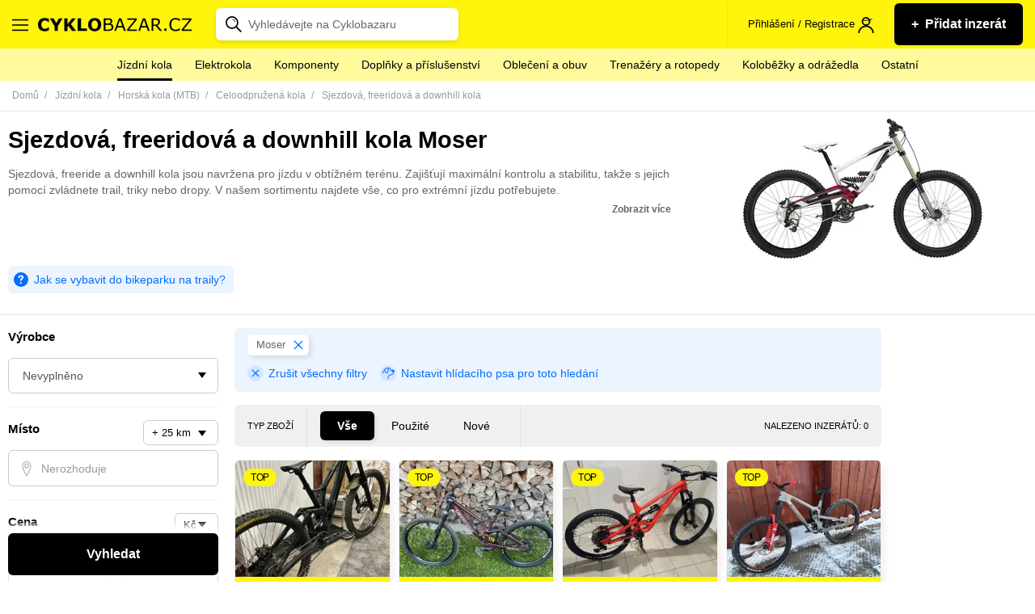

--- FILE ---
content_type: text/html; charset=utf-8
request_url: https://www.cyklobazar.cz/sjezd-freeride-downhill/moser
body_size: 34153
content:
<!DOCTYPE html> <html lang="cs-CZ"> <head> <meta charset="utf-8"> <meta http-equiv="X-UA-Compatible" content="IE=edge"> <meta name="viewport" content="width=device-width, initial-scale=1"> <meta name="robots" content="follow, index"> <meta name="author" content="Ondřej Plšek - http://ondraplsek.cz"> <meta name="description" content="Sjezdová, freeridová a downhill kola Moser ✔️ Nakup a prodej kolo snadno a rychle na největším cyklobazaru v ČR ✔️ U nás najdete bazarová i nová kola."> <link rel="apple-touch-icon" sizes="57x57" href="/dist/images/icons/apple-icon-57x57.png"> <link rel="apple-touch-icon" sizes="60x60" href="/dist/images/icons/apple-icon-60x60.png"> <link rel="apple-touch-icon" sizes="72x72" href="/dist/images/icons/apple-icon-72x72.png"> <link rel="apple-touch-icon" sizes="76x76" href="/dist/images/icons/apple-icon-76x76.png"> <link rel="apple-touch-icon" sizes="114x114" href="/dist/images/icons/apple-icon-114x114.png"> <link rel="apple-touch-icon" sizes="120x120" href="/dist/images/icons/apple-icon-120x120.png"> <link rel="apple-touch-icon" sizes="144x144" href="/dist/images/icons/apple-icon-144x144.png"> <link rel="apple-touch-icon" sizes="152x152" href="/dist/images/icons/apple-icon-152x152.png"> <link rel="apple-touch-icon" sizes="180x180" href="/dist/images/icons/apple-icon-180x180.png"> <link rel="icon" type="image/png" sizes="192x192" href="/dist/images/icons/android-icon-192x192.png"> <link rel="icon" type="image/png" sizes="32x32" href="/dist/images/icons/favicon-32x32.png"> <link rel="icon" type="image/png" sizes="96x96" href="/dist/images/icons/favicon-96x96.png"> <link rel="icon" type="image/png" sizes="16x16" href="/dist/images/icons/favicon-16x16.png"> <link rel="manifest" href="/dist/static/manifest.json"> <meta name="theme-color" content="#fff40b"> <title id="snippet-seo-title">Sjezdová, freeridová a downhill kola Moser | Cyklobazar.cz</title> <meta property="og:title" content="Sjezdová, freeridová a downhill kola Moser "> <meta property="og:type" content="website"> <meta property="og:site_name" content="Cyklobazar.cz"> <meta property="og:url" content="https://www.cyklobazar.cz/sjezd-freeride-downhill/moser"> <meta property="og:description" content="Sjezdová, freeridová a downhill kola Moser ✔️ Nakup a prodej kolo snadno a rychle na největším cyklobazaru v ČR ✔️ U nás najdete bazarová i nová kola."> <meta property="fb:app_id" content="508516755953733"> <meta name="twitter:url" content="https://www.cyklobazar.cz/sjezd-freeride-downhill/moser"> <meta name="twitter:card" content="Sjezdová, freeridová a downhill kola Moser ✔️ Nakup a prodej kolo snadno a rychle na největším cyklobazaru v ČR ✔️ U nás najdete bazarová i nová kola."> <meta name="twitter:description" content="Sjezdová, freeridová a downhill kola Moser ✔️ Nakup a prodej kolo snadno a rychle na největším cyklobazaru v ČR ✔️ U nás najdete bazarová i nová kola."> <meta name="twitter:title" content="Sjezdová, freeridová a downhill kola Moser "> <link rel="canonical" href="https://www.cyklobazar.cz/sjezd-freeride-downhill/moser"> <link rel="search" type="application/opensearchdescription+xml" href="https://www.cyklobazar.cz/search.xml" title="Cyklobazar.cz"> <link rel="stylesheet" type="text/css" href="/dist/styles/main.1768990427.css"> <script>
      window.dataLayer = window.dataLayer || [];
    </script> <script>
  var dataLayer = window.dataLayer = window.dataLayer || [];

    dataLayer.push({"event":"userDataLoaded","user":{"isLogged":"no"}});
    dataLayer.push({"event":"pageDataLoaded","page":{"type":"category","currency":"CZK"}});
</script><!-- Google Tag Manager --> <script>(function(w,d,s,l,i){w[l]=w[l]||[];w[l].push({'gtm.start':
    new Date().getTime(),event:'gtm.js'});var f=d.getElementsByTagName(s)[0],
    j=d.createElement(s),dl=l!='dataLayer'?'&l='+l:'';j.async=true;j.src=
    'https://www.googletagmanager.com/gtm.js?id='+i+dl;f.parentNode.insertBefore(j,f);
    })(window,document,'script','dataLayer','GTM-5QM8VDM');</script> <!-- End Google Tag Manager --><script
        async
        src="https://pagead2.googlesyndication.com/pagead/js/adsbygoogle.js?client=ca-pub-3522312672741790"
        crossorigin="anonymous"></script> <script type="application/ld+json">
    {
        "@context": "https://schema.org",
        "@type": "BreadcrumbList",
        "itemListElement": [
            {
                "@type": "ListItem",
                "name": "cyklobazar.cz",
                "position": 1,
                "item": {
                    "@type": "Thing",
                    "@id": "https://www.cyklobazar.cz"
                }
            }
                ,
                {
                    "@type": "ListItem",
                    "name": "Jízdní kola",
                    "position": 2,
                    "item": {
                        "@type": "Thing",
                        "@id": "https://www.cyklobazar.cz/kola"
                    }
                }
              ,
                {
                    "@type": "ListItem",
                    "name": "Horská kola (MTB)",
                    "position": 3,
                    "item": {
                        "@type": "Thing",
                        "@id": "https://www.cyklobazar.cz/horska-kola"
                    }
                }
                ,
                {
                    "@type": "ListItem",
                    "name": "Celoodpružená kola",
                    "position": 4,
                    "item": {
                        "@type": "Thing",
                        "@id": "https://www.cyklobazar.cz/celoodpruzena-kola"
                    }
                }
                
                ,
                {
                    "@type": "ListItem",
                    "name": "Sjezdová, freeridová a downhill kola",
                    "position": 5,
                    "item": {
                        "@type": "Thing",
                        "@id": "https://www.cyklobazar.cz/sjezd-freeride-downhill"
                    }
                }
        ]
    }
</script></head> <body> <!-- Google Tag Manager (noscript) --> <noscript><iframe src="https://www.googletagmanager.com/ns.html?id=GTM-5QM8VDM" height="0" width="0" style="display:none;visibility:hidden"></iframe></noscript> <!-- End Google Tag Manager (noscript) --> <svg class="shape__defs" width="0" height="0" xmlns="http://www.w3.org/2000/svg" xmlns:xlink="http://www.w3.org/1999/xlink" preserveAspectRatio="xMidYMid meet"> <symbol id="shape-basket-ball" viewBox="0 0 88.092 88.132"> <path d="M74.626 13.486C66.458 5.318 55.596.82 44.046.82c-11.55 0-22.41 4.498-30.58 12.666-16.862 16.862-16.862 44.297 0 61.16 8.168 8.168 19.03 12.666 30.58 12.666 11.55 0 22.412-4.498 30.58-12.666 16.862-16.863 16.862-44.298 0-61.16zm8.336 29.287c-9.85.426-19.127 4.234-26.403 10.824L47 44.044l26.022-26.02c6.335 7.04 9.642 15.853 9.934 24.75zm-37.95-37.65c9.35.227 18.145 3.72 25.07 9.954l-26.02 26.02-9.867-9.866c6.53-7.2 10.328-16.37 10.815-26.1zM31.24 28.278L18.027 15.064C24.39 9.342 32.333 5.93 40.832 5.24c-.503 8.58-3.867 16.648-9.59 23.037zm22.37 28.265C47 63.825 43.18 73.123 42.746 83c-9.228-.3-17.9-3.79-24.743-9.952L44.06 46.992zm2.953 2.952l13.54 13.54c-6.453 5.817-14.538 9.25-23.18 9.88.44-8.73 3.826-16.946 9.64-23.42zM15.077 18.01l13.22 13.217c-6.39 5.74-14.465 9.114-23.056 9.63.68-8.244 3.95-16.31 9.84-22.848zM5.123 45.033c9.75-.5 18.92-4.31 26.127-10.852l9.864 9.87L15.057 70.1C8.65 62.972 5.345 54.034 5.123 45.033zm67.926 25.05L59.51 56.55c6.466-5.793 14.658-9.162 23.36-9.602-.61 8.34-3.88 16.52-9.825 23.136z"></path> <path d="M74.626 13.486l.58-.58C66.886 4.586 55.81 0 44.046 0c-11.765 0-22.84 4.587-31.16 12.906C4.296 21.496 0 32.786 0 44.066c0 11.28 4.297 22.57 12.887 31.16 8.317 8.32 19.395 12.907 31.16 12.906 11.763 0 22.84-4.587 31.158-12.907 8.59-8.59 12.888-19.878 12.887-31.16 0-11.28-4.296-22.57-12.887-31.16l-.58.58-.578.58c8.272 8.273 12.406 19.133 12.407 30 0 10.87-4.135 21.73-12.407 30.002-8.018 8.016-18.663 12.424-30 12.426-11.338-.002-21.983-4.41-30-12.426-8.273-8.273-12.407-19.133-12.408-30 0-10.87 4.13-21.73 12.4-30.002l-.04.045.04-.045C22.06 6.05 32.7 1.64 44.04 1.64s21.984 4.41 30 12.42zm8.336 29.287l-.035-.82c-10.038.435-19.502 4.32-26.918 11.037l.55.607.58-.58-8.98-8.973 25.44-25.44-.58-.58-.61.547c6.2 6.9 9.43 15.52 9.72 24.23l.82-.02-.04-.82.03.82.82-.02c-.3-9.08-3.678-18.08-10.147-25.27l-.577-.64-27.21 27.21 10.69 10.68.58-.52c7.14-6.466 16.23-10.2 25.893-10.616l.81-.034-.028-.81zm-37.95-37.65l-.02.82c9.157.222 17.76 3.64 24.54 9.743l.55-.61-.58-.58-25.44 25.442-9.287-9.286-.58.58.607.55c6.656-7.346 10.53-16.695 11.027-26.617l-.82-.04-.02.818.02-.82-.82-.04c-.48 9.548-4.2 18.53-10.61 25.598l-.53.58 11 11 27.21-27.21-.64-.58C63.56 8.11 54.57 4.54 45.03 4.31l-.8-.02-.04.798zM31.24 28.278l.578-.58-13.213-13.213-.58.58.55.61c6.23-5.603 14-8.94 22.32-9.617l-.065-.816-.818-.047C39.52 13.59 36.23 21.48 30.63 27.732l.61.547.58-.58-.58.58.61.54c5.85-6.53 9.288-14.78 9.8-23.54l.055-.94-.94.07c-8.675.7-16.79 4.19-23.285 10.03l-.642.58 14.436 14.44.578-.648zm22.37 28.265l-.608-.55c-6.74 7.423-10.635 16.907-11.075 26.973l.818.035.026-.82c-9.03-.29-17.52-3.7-24.22-9.74l-.55.61.58.58 25.48-25.48 8.97 8.97.58-.57-.6-.55.61.55.58-.58-10.13-10.13-27.25 27.24.64.58c6.99 6.29 15.85 9.86 25.27 10.16l.81.02.04-.81c.42-9.68 4.17-18.8 10.65-25.94l.528-.58-.552-.55zm2.953 2.952l-.58.58 13.54 13.538.58-.58-.548-.608c-6.32 5.697-14.228 9.057-22.69 9.672l.06.818.818.04c.43-8.543 3.74-16.577 9.43-22.912l-.61-.548-.58.58.58-.58-.61-.547c-5.94 6.612-9.398 15.01-9.847 23.925l-.047.926.92-.07c8.82-.64 17.08-4.15 23.67-10.09l.64-.58L56.53 58.3l-.578.645zM15.077 18.01l-.58.578 13.22 13.22.58-.58-.548-.61c-6.26 5.615-14.15 8.916-22.56 9.42l.05.818.81.067c.66-8.073 3.86-15.966 9.63-22.366l-.61-.548-.58.57.58-.58-.61-.55C8.45 24.13 5.11 32.37 4.42 40.78l-.076.94.942-.052c8.773-.524 17.03-3.974 23.553-9.836l.64-.577-14.44-14.44-.58.64zM5.123 45.033l.042.818c9.936-.5 19.29-4.39 26.636-11.06l-.55-.6-.58.58 9.29 9.29-25.48 25.47.58.58.61-.55C9.4 62.58 6.16 53.84 5.94 45.02l-.82.02.047.82-.042-.82-.82.02c.23 9.186 3.61 18.316 10.15 25.593l.58.646L42.28 44.05l-11-10.995-.578.53c-7.07 6.42-16.06 10.15-25.62 10.64l-.798.04.02.8zm67.926 25.05l.57-.58L60.09 55.97l-.58.58.547.61c6.327-5.667 14.337-8.963 22.856-9.394l-.042-.818-.81-.06c-.6 8.17-3.8 16.172-9.62 22.648l.61.548.58-.58-.58.58.61.548c6.07-6.755 9.41-15.11 10.04-23.624l.07-.925-.93.047c-8.89.448-17.26 3.893-23.863 9.81l-.645.577 14.76 14.758.576-.643z"></path> </symbol> <symbol id="shape-bike" viewBox="0 0 64.367 39.498"> <path d="M11.703 16.09C5.24 16.09 0 21.333 0 27.797 0 34.26 5.24 39.5 11.703 39.5c6.463 0 11.703-5.24 11.703-11.703 0-6.464-5.24-11.705-11.703-11.705zm0 20.483c-4.847 0-8.778-3.93-8.778-8.778 0-4.848 3.93-8.778 8.778-8.778 4.848 0 8.778 3.93 8.778 8.778 0 4.848-3.93 8.778-8.77 8.778zm40.96-20.483c-6.464 0-11.702 5.242-11.702 11.706 0 6.463 5.24 11.702 11.71 11.702s11.71-5.24 11.71-11.702c0-6.464-5.24-11.705-11.7-11.705zm0 20.483c-4.847 0-8.777-3.93-8.777-8.778 0-4.848 3.93-8.778 8.777-8.778 4.85 0 8.778 3.93 8.778 8.778 0 4.848-3.92 8.778-8.77 8.778z"></path> <path d="M53.927 28.52c.023-.04.047-.08.067-.122.02-.042.033-.09.05-.133.014-.043.03-.09.04-.134.01-.04.015-.08.022-.13.007-.05.013-.1.016-.15l.004-.04c0-.03-.007-.05-.008-.08-.004-.05-.008-.1-.016-.16-.008-.04-.02-.09-.03-.13-.014-.045-.027-.09-.044-.134-.02-.05-.04-.097-.066-.145-.013-.027-.02-.053-.035-.077l-9.81-16.82L47.1 5.13c.408-.698.172-1.595-.526-2-.306-.18-.647-.228-.97-.175-.083-.014-.168-.025-.255-.025h-5.86c-.81 0-1.47.655-1.47 1.462 0 .806.65 1.462 1.46 1.462h3.79l-1.7 2.924H24.49l3.415-5.852h1.354c.8 0 1.46-.655 1.46-1.463S30.06 0 29.26 0h-7.315c-.807 0-1.462.655-1.462 1.462 0 .81.657 1.463 1.463 1.463h2.574L10.44 27.058c-.407.697-.17 1.593.527 2 .23.135.485.2.735.2.503 0 .994-.26 1.265-.726l8.976-15.388 8.978 15.388c.01.017.03.033.04.05.01.02.03.04.04.058l.03.04c.04.05.08.093.12.136l.02.016.04.037.04.03.12.09.05.03c.014.01.025.01.038.02l.016.01h.005l.122.06.013.01c.01 0 .02.01.03.01h.01l.095.03.087.03h.016l.033.002c.02.003.038.01.057.01.084.016.17.027.26.027h20.48c.086 0 .172-.01.26-.027l.06-.01c.08-.016.16-.04.24-.073l.03-.012c.05-.023.096-.046.144-.073.013-.008.022-.017.035-.025.045-.03.09-.06.13-.097.034-.028.07-.056.1-.087.04-.03.07-.067.1-.104.03-.035.06-.07.09-.11.024-.036.045-.08.07-.12zm-3.81-2.188H34.73l7.693-13.188zm-17.934-1.44L24.49 11.704h15.386z"></path> </symbol> <symbol id="shape-cr-sk" viewBox="0 0 58.735 27.251"> <path d="M58.376 12.244c-.59-.065-.762-.108-1.35-.302-.458-.13-.914-.13-1.306-.387-.262-.13-.197-.58-.392-.774-.638-.48-2.057-.66-3.135-.6-.36.02-.67.07-.915.13-.195 0-.195.41-.392.48-.26.13-.652-.77-.85.13 0 .13.393.13.328.26-.196.33-.522.71-.915.71-.53 0-.85-.71-1.38-.77-.26-.06-.39.32-.66.39-.26 0-.55-.26-.81-.19-.92.2-1.7 2.2-1.77 2.26-.26.13-.52-.38-.78-.32-.33.07-.92.58-.92.26 0-.13.39-1.35-.07-1.55-.26-.13-.59.2-.91.13-.14-.06.13-.32.06-.45-.07-.06-.33.13-.4.07-.33-.32-.33-.92-.72-1.18-.65-.45-1.5 2.87-2.55 2.03-.19-.19.13-.64-.06-.84-.2-.19-.66.13-.79-.06-1.11.51-2.68 1.35-3.27 2.39 0 .07-.52 2.07-.52 2.07-.2.26-.66.13-.85.39-.13.2.06.52-.07.71-1.96 2.39-4.12-.77-5.03 3.04.06.84-.92 1.75-.52 2.39.58.97 1.24 1.81 2.02 2.65.13-.06.32-.13.59-.06 1.18.13 2.09 1.81 3.33 2.07.78.13 6.33-.84 6.07-1.29-.26-.38-1.18-1.29-.33-1.8.91-.65 2.94-.19 3.66-.9.26-.26-.07-.84.13-1.16.52-.9 1.69.52 2.22.45 1.63-.26.13-.71 1.17-1.35.26-.13.67.13.93.068.72-.32.45-2.063.85-2.58.98-1.225 2.41-.062 3.52-.256.65-.067 1.04-.97 1.69-.97 1.63.064.65 1.29 1.89 1.68.2.13.46-.195.72-.26.523-.13 1.1-.12 1.46-.495.01-.01.03-.05.04-.07h-.04c0-.514-.435-1.073-.304-1.53.064-.45.65-.58.85-1.03.193-.386.13-.84.193-1.29.06-.62.57-1.47.555-2.1-.104-.05-.23-.05-.36-.09zM32.483 16.69c.13-.2-.064-.528.064-.727.194-.264.645-.13.838-.395 0 0 .515-2.045.515-2.11.58-1.057 2.125-1.915 3.22-2.443-.257-.33-.064-.945-.322-1.275-.258-.264-.773-.066-1.03-.264-.065-.066-.644-1.65-.71-1.715-.32-.26-.9-.06-1.287-.19-.32-.06-1.03-.26-1.28-.46-.13-.06-.13-.33-.26-.26-1.09.46 1.03.6-.83.79-.13 0-.32-.06-.45-.2-.19-.19-.13-.52-.32-.72-.26-.2-1.16-.26-.9-.46.84-.79 1.35.2.58-1.38 0-.07-.13-.07-.19 0-.06.13 0 .4-.13.46-.25.13-.57 0-.83 0s-.58.13-.84.07c-.58-.2-1.67-1.19-2.64-1.05-.38.07 1.03 1.52.97 1.65-.19.4-.83.27-1.16.53-.19.2-.12.66-.38.79-.96.4-1.35-1.32-1.54-1.58l-1.49-.93c-.13-.85 2.32-1.18.58-2.04-.32-.2-1.74.59-1.74.59-.19-.19 0-.52-.19-.72-.06-.13-.26 0-.45.07-.06 0-.13.2-.26.14-.13-.19-.06-.52-.32-.72-.84-.53-1.67.07-2.7-.79-.71-.52.26-1.05-.9-1.18-1.8-.33.47 1.65-1.53 1.36-.13.27-.14.5-.34.5-.11.03-.24-.02-.36-.11-.24-.03-.49-.1-.41-.41.08-.31.16-.57-.08-.44-.08.05-.15.13-.21.11-.06-.01-.09-.1-.04-.34.05-.25.05-.3-.48-.42C12.6.4 12.56.4 12.5.39c-.04-.04-.07-.1-.12-.1-.05 0-.09.086-.23.09-.14.01-.23-.234-.41-.294-.17-.06-.28.24-.39.56-.13.33 1.03.595.78.79-.78.66-1.87.73-2.64 1.19-.13.066 0 .396-.13.46-.52.267-1.23-.13-1.61.2-.32.265-.2.79-.52 1.057-.13.13-.26-.33-.45-.26-.58.13-.67.926-1.05 1.19-.2.2-.58-.13-.78.067-.192.13 0 .525-.19.723-.255.33-.964-.27-1.16-.27-1.61.25-1.863 1.5-2.38 2.56-.13.26-.126-.66-.384-.86-.18-.25-.42-.665-.65-.49-.2.15.195.33.02.44-.053.037-.114.06-.15.09.026.07.05.14.216.26.165.12.41.228.386.48-.01.1 0 .25 0 .4.33.478.75.95 1.2 1.25.13.067.58.15.64.55.19.92-.643.59-.77 1.32.81.66.84 1.05 1.54 2.81.29.02.5.07.69.44.042.09-.19.23-.09.31.4.31.97-.17 1.46.33.45.46.51 1.19.962 1.58.9.66 3.174 1.52 3.625 2.84h.06c1.03.53 1.807 1.92 3.16 1.39.26-.063.19-.59.45-.59.45 0 .9.6 1.354.46l.52-1.71c.26-.2.71.26.84.07.13-.13 0-2.046.06-2.18.19-.195.58-.063.832.07.125.066 0 .396.125.46.32 0 .58-.395.9-.395 1.87 0 3.35 1.45 5.084 1.65.26 0 .58.13.84.07.38-.2.51-.722.83-.86.46-.13 1.1.73 1.42.798.2 0 .45-.398.65-.267.32.26.45.53.45.79.97-3.898 3.09-.59 5.027-3.1z"></path> </symbol> <symbol id="shape-crown" viewBox="0 0 113.4 83.16"> <path d="M56.7 0c-5.537 0-10.08 4.543-10.08 10.08 0 2.708 1.077 5.192 2.835 7.01l-15.12 23.78-19.49-8.742c.16-.608.275-1.234.275-1.89 0-4.145-3.415-7.56-7.56-7.56S0 26.095 0 30.24c0 2.986 1.79 5.587 4.33 6.812l14.57 34.02v9.57c0 1.318 1.2 2.518 2.52 2.518h70.56c1.32 0 2.52-1.2 2.52-2.52v-9.568l14.57-34.02c2.54-1.225 4.33-3.826 4.33-6.812 0-4.145-3.414-7.56-7.56-7.56-4.145 0-7.56 3.415-7.56 7.56 0 .656.115 1.282.276 1.89l-19.49 8.742-15.12-23.783c1.757-1.82 2.834-4.306 2.834-7.01C66.78 4.54 62.237 0 56.7 0zm0 5.04c2.814 0 5.04 2.227 5.04 5.04 0 2.814-2.226 5.04-5.04 5.04-2.813 0-5.04-2.227-5.04-5.04s2.227-5.04 5.04-5.04zm-2.914 14.687c.922.28 1.905.433 2.914.433 1.01 0 1.993-.152 2.914-.433l16.38 25.712c.643 1.002 2.06 1.43 3.15.94l22.286-10.04c.613.445 1.28.816 2.01 1.063L90.286 68.04H23.113L9.963 37.408c.727-.247 1.394-.618 2.007-1.063l22.286 10.04c1.09.487 2.507.062 3.15-.945zM7.56 27.72c1.42 0 2.52 1.098 2.52 2.52s-1.1 2.52-2.52 2.52c-1.422 0-2.52-1.098-2.52-2.52s1.098-2.52 2.52-2.52zm98.28 0c1.422 0 2.52 1.098 2.52 2.52s-1.098 2.52-2.52 2.52c-1.42 0-2.52-1.098-2.52-2.52s1.1-2.52 2.52-2.52zM56.7 44.1c-4.84 0-8.82 3.98-8.82 8.82 0 4.842 3.98 8.82 8.82 8.82 4.842 0 8.82-3.978 8.82-8.82 0-4.84-3.98-8.82-8.82-8.82zm0 5.04c2.118 0 3.78 1.663 3.78 3.78 0 2.118-1.662 3.78-3.78 3.78-2.117 0-3.78-1.662-3.78-3.78 0-2.117 1.663-3.78 3.78-3.78zM23.94 73.08h65.52v5.04H23.94z"></path> </symbol> <symbol id="shape-chart-growth" viewBox="0 0 59.68 37.019"> <path d="M59.476 1.884C58.88.362 57.16-.39 55.636.204c-1.527.593-2.28 2.308-1.687 3.83.033.088.072.173.114.256L37.872 25.152c-.72-.355-1.582-.422-2.39-.107-.27.105-.513.246-.73.413l-12.36-7.854c.032-.427-.026-.866-.192-1.29-.595-1.523-2.315-2.275-3.84-1.682-1.448.563-2.2 2.134-1.766 3.593L4.412 31.48c-.428-.24-.92-.378-1.446-.378-1.638 0-2.966 1.325-2.966 2.96 0 1.633 1.328 2.957 2.966 2.957 1.638 0 2.966-1.326 2.966-2.96 0-.225-.027-.44-.075-.65L18.14 20.042c.718.35 1.573.412 2.375.1.284-.11.54-.26.767-.44l12.326 7.834c-.04.44.017.897.19 1.337.594 1.522 2.313 2.275 3.84 1.68 1.427-.555 2.178-2.09 1.783-3.532L55.897 5.798c.603.174 1.266.16 1.896-.084 1.527-.594 2.28-2.308 1.686-3.83z"></path> </symbol> <symbol id="shape-man-pc" viewBox="0 0 126.001 98.685"> <path d="M46.512 0l-.123 1.846c-.04.623-.35 1.026-.99 1.476-.61.43-1.51.785-2.34.862h-8.73c-5.92 0-10.71 4.875-10.71 10.828V26.21c-.11.36-.11.748 0 1.107v6.4c0 4.242 1.49 8.114 3.94 11.196v9.352L8.24 65.34C3.202 68.22 0 73.557 0 79.366v19.318h115.173c5.83 0 10.828-4.298 10.828-9.844 0-1.03-.93-1.968-1.96-1.968h-5.9V29.778c0-1.03-.94-1.968-1.97-1.968h-57.1V11.076c-.39-2.993-1.3-5.684-3.073-7.752-1.78-2.07-4.45-3.34-7.63-3.324h-1.85zm2.584 4.184c1.67.17 3.025.66 3.938 1.723 1.028 1.197 1.744 3.076 2.09 5.414v11.57c0-.28.004-.15 0 .13v.5c-.812-.396-1.608-.704-2.46-.86-2.344-.432-4.735-.346-7.013-.247-2.27.094-4.42.107-6.15-.37-1.72-.476-3.04-1.215-4.18-3.2-.41-.767-1.37-1.194-2.21-.983-.71.16-1.31.76-1.47 1.473.07-.27-.204.35-.74.984-.533.63-1.19 1.398-1.97 2.09-.446.4-.892.66-1.35.985v-8.37c0-3.865 2.99-6.89 6.766-6.89h8.86c1.547-.103 3.2-.644 4.553-1.6.712-.504.875-1.528 1.353-2.337zm-14.89 18.334c1.365 1.295 2.57 2.876 4.185 3.322 2.5.69 5.05.59 7.39.492 2.34-.098 4.53-.176 6.15.123 1.51.277 2.4.867 3.2 2.092v5.168c0 7.793-6.12 14.028-13.78 14.028-7.65 0-13.78-6.234-13.78-14.028v-5.66c.34-.198.76-.397 1.11-.615.93-.59 1.93-1.288 2.83-2.092.9-.804 1.77-1.644 2.46-2.46.11-.123.15-.256.25-.37zm24.857 9.23h55.125v55l-7.382.124H82.688v-7.875c0-5.573-2.913-10.77-7.752-13.535l-19.81-11.198V44.79c2.377-3.06 3.937-6.895 3.937-11.075v-1.968zm-7.875 16.856v7.875c-1.57 2.9-3.075 5.92-6.52 8.86l-.124.12-3.077 2.83-2.953-2.83-.246-.25c-2.822-3.05-5.515-6.67-6.768-10.09v-6.4c2.8 1.88 6.23 2.95 9.844 2.95 3.674 0 7.016-1.14 9.844-3.08zm-25.102 10.95l-2.338 8.86-.123.124v.123c-.37 3.07 2.956 5.65 5.783 4.31v-.12l7.383-3.57 2.59 2.46v23.01H19.69V82.94h-3.94v11.81H3.938V79.37c0-4.404 2.453-8.523 6.275-10.707zm4.06.37c1.238 2.18 2.447 4.276 4.06 6.153l-6.52 3.322h-.123v-.13c-.008-.05-.016 0 0-.13zm27.07 0l15.75 8.983c3.62 2.067 5.785 5.923 5.785 10.09v15.75H67.06V82.934h-3.937v11.813H43.436V71.86l2.83-2.584 7.752 3.69c2.867 1.3 6.302-1.183 5.906-4.305l-.123-.24v-.12s-1.09-3.2-2.09-6.52c-.19-.65-.32-1.19-.49-1.84zm-3.813.616c.227.783.37 1.522.615 2.338.957 3.177 1.738 5.937 1.846 6.275-.012.095-.028.262-.123.246h-.12l-6.64-3.2c1.84-2.01 3.46-3.86 4.43-5.66zM49.22 78.997c-1.088 0-1.97.882-1.97 1.97 0 1.086.882 1.967 1.97 1.967 1.086 0 1.968-.88 1.968-1.968 0-1.087-.88-1.97-1.97-1.97zm0 7.875c-1.088 0-1.97.88-1.97 1.968s.882 1.97 1.97 1.97c1.086 0 1.968-.882 1.968-1.97 0-1.087-.88-1.968-1.97-1.968zm33.468 3.937h38.39c-.99 2.13-2.925 3.93-5.906 3.93H82.688z"></path> </symbol> <symbol id="shape-movie" viewBox="0 0 80.783 76.825"> <path d="M38.412 76.825h42.37v-5.398h-22.76c11.246-6.747 18.803-18.98 18.803-33.015C76.825 17.272 59.553 0 38.412 0 17.272 0 0 17.272 0 38.412s17.272 38.413 38.412 38.413zm0-71.428c18.172 0 33.015 14.843 33.015 33.015S56.674 71.427 38.412 71.427c-18.26 0-33.015-14.843-33.015-33.015S20.24 5.397 38.412 5.397z"></path> <path d="M25.548 35.174c2.43 0 4.948-.9 6.837-2.79 1.8-1.798 2.79-4.227 2.79-6.836 0-2.61-.99-4.948-2.79-6.837-3.778-3.775-9.805-3.775-13.583 0-1.8 1.8-2.79 4.23-2.79 6.84 0 2.61.99 4.948 2.79 6.837 1.798 1.8 4.227 2.79 6.746 2.79zM44.53 44.53c-3.78 3.778-3.78 9.805 0 13.583 1.89 1.89 4.318 2.79 6.836 2.79 2.43 0 4.948-.9 6.838-2.79 3.778-3.778 3.778-9.805 0-13.584-3.87-3.78-9.986-3.78-13.674 0zm6.747-9.356c2.428 0 4.947-.9 6.837-2.79 1.8-1.798 2.788-4.227 2.788-6.836 0-2.61-.99-4.948-2.788-6.837-3.78-3.685-9.896-3.685-13.584 0-1.8 1.8-2.79 4.23-2.79 6.84 0 2.61.99 4.948 2.79 6.837 1.8 1.8 4.318 2.79 6.747 2.79zM18.71 44.53c-3.777 3.778-3.777 9.805 0 13.583 1.89 1.89 4.32 2.79 6.838 2.79 2.43 0 4.948-.9 6.837-2.79 3.78-3.778 3.78-9.805 0-13.584-3.778-3.78-9.895-3.78-13.674 0zm19.702-1.62c2.52 0 4.498-1.98 4.498-4.498 0-2.52-1.98-4.498-4.498-4.498-2.52 0-4.497 1.98-4.497 4.498 0 2.52 1.98 4.498 4.497 4.498z"></path> </symbol> <symbol id="shape-phone" viewBox="0 0 86.594 155.107"> <g transform="translate(-36.792 -13.976) scale(.26458)"> <path d="M425.625 57.824h-245.85c-19.05 0-35.717 16.072-35.717 35.717v504.8c0 19.05 16.072 35.72 35.717 35.72h245.85c19.05 0 35.718-16.07 35.718-35.71V92.95c0-19.05-16.67-35.12-35.718-35.12zm16.073 540.515c0 8.92-7.144 16.07-16.072 16.07h-245.85c-8.93 0-16.073-7.15-16.073-16.07v-55.37h278.59v55.36zm0-75.01H163.702V128.66h278.59v394.67zm0-413.72H163.702V92.94c0-8.93 7.143-16.073 16.072-16.073h88.102c.595 3.572 3.57 6.55 7.738 6.55h54.17c3.572 0 6.55-2.974 7.74-6.546h88.695c8.93 0 16.07 7.15 16.07 16.08v16.67z"></path> <path d="M425.625 57.824v-5h-245.85c-5.467 0-10.75 1.154-15.583 3.22-7.25 3.104-13.497 8.243-17.97 14.724-4.472 6.476-7.165 14.338-7.164 22.773v504.8c0 5.47 1.154 10.75 3.22 15.59 3.104 7.25 8.244 13.5 14.724 17.97 6.476 4.48 14.338 7.17 22.773 7.17h245.85c5.468 0 10.753-1.15 15.584-3.22 7.24-3.1 13.49-8.24 17.97-14.72 4.47-6.47 7.16-14.33 7.16-22.77V92.95c0-5.494-1.21-10.77-3.34-15.555-3.2-7.182-8.45-13.285-14.93-17.63-6.49-4.34-14.25-6.934-22.46-6.935v10c4.06 0 8 .854 11.66 2.41 5.48 2.33 10.29 6.25 13.68 11.096 3.39 4.856 5.37 10.58 5.37 16.62v505.39c0 4.2-.89 8.2-2.49 11.87-2.39 5.5-6.41 10.243-11.36 13.58-4.95 3.34-10.793 5.268-16.875 5.267H179.77c-4.203 0-8.202-.89-11.87-2.486-5.5-2.39-10.244-6.404-13.58-11.352-3.34-4.95-5.267-10.793-5.267-16.875V93.54c0-4.202.888-8.2 2.486-11.87 2.39-5.5 6.4-10.243 11.35-13.58 4.95-3.34 10.79-5.267 16.87-5.266h245.85v-5zm16.073 540.515h-5c-.004 3.11-1.228 5.84-3.224 7.84-2.005 1.99-4.73 3.22-7.85 3.22h-245.85c-3.12-.01-5.843-1.23-7.848-3.23-1.996-2.01-3.22-4.73-3.223-7.85v-50.36h268.59v50.36h5v-5H436.7v5h5v5h5.596v-65.36H158.702v60.36c-.004 5.81 2.344 11.12 6.152 14.92 3.8 3.81 9.11 6.15 14.92 6.15h245.85c5.81 0 11.122-2.35 14.92-6.15 3.81-3.8 6.157-9.11 6.153-14.92h-5v5zm0-75.01v-5H168.702V133.66h268.59v389.67h5v-5h-.595v10h5.596V123.66h-288.59v404.67h282.994v-5zm0-413.72v-5H168.702V92.94c.004-3.12 1.228-5.845 3.223-7.85 2.005-1.996 4.73-3.22 7.85-3.223h88.1v-5l-4.93.82c.483 2.897 1.923 5.557 4.14 7.53 1.106.984 2.41 1.792 3.858 2.346 1.446.55 3.034.85 4.67.85h54.172c1.59 0 3.118-.34 4.48-.91 2.048-.86 3.723-2.21 5.045-3.768 1.322-1.567 2.312-3.36 2.957-5.29l-4.743-1.584v5h88.696c3.12.01 5.845 1.23 7.85 3.23 1.996 2.01 3.22 4.73 3.224 7.85v16.67h5v-5h-.596v10h5.596V92.95c.004-5.81-2.344-11.123-6.152-14.92-3.8-3.81-9.11-6.158-14.92-6.153h-92.3l-1.14 3.42c-.327 1-.95 1.93-1.556 2.457-.302.27-.587.44-.822.54-.24.1-.422.13-.618.136h-54.17c-.447 0-.794-.077-1.096-.19-.45-.174-.814-.448-1.115-.825-.298-.374-.513-.85-.596-1.354l-.7-4.18h-92.34c-5.81 0-11.13 2.35-14.92 6.16-3.81 3.8-6.16 9.11-6.16 14.92v21.67h283z"></path> <circle cx="302.403" cy="578.694" r="16.668"></circle> <path d="M302.403 562.026v5c3.237.003 6.122 1.298 8.25 3.417 2.12 2.128 3.414 5.014 3.417 8.25-.003 3.238-1.298 6.124-3.417 8.252-2.128 2.12-5.013 3.414-8.25 3.417-3.238-.003-6.124-1.298-8.25-3.418-2.12-2.127-3.415-5.013-3.417-8.25.002-3.237 1.298-6.123 3.417-8.25 2.127-2.12 5.012-3.415 8.25-3.418v-10c-5.968-.003-11.417 2.434-15.322 6.347-3.91 3.905-6.34 9.354-6.34 15.32 0 5.97 2.44 11.417 6.35 15.322 3.91 3.913 9.36 6.35 15.33 6.347 5.97.003 11.42-2.434 15.32-6.347 3.92-3.905 6.35-9.354 6.35-15.32.01-5.97-2.43-11.417-6.34-15.322-3.9-3.913-9.35-6.35-15.32-6.347z"></path> </g> </symbol> <symbol id="shape-seal-bg" viewBox="0 0 23.279 23.283"> <path d="M16.16 22.318c-.598.732-1.818 1.08-2.712.776-.894-.306-2.348-.28-3.23.054-.885.335-2.116.027-2.737-.684-.62-.712-1.89-1.417-2.82-1.57-.93-.15-1.84-1.033-2.03-1.96-.18-.927-.93-2.174-1.66-2.772C.24 15.565-.11 14.344.2 13.45c.307-.894.28-2.348-.053-3.23C-.2 9.334.11 8.103.82 7.48c.71-.622 1.418-1.893 1.57-2.826.15-.932 1.033-1.844 1.96-2.028.926-.183 2.173-.93 2.77-1.662.6-.732 1.82-1.08 2.712-.776.9.305 2.35.28 3.236-.055.88-.333 2.113-.025 2.736.687.62.71 1.89 1.417 2.825 1.57.93.15 1.84 1.033 2.022 1.96.186.926.934 2.173 1.665 2.77.73.6 1.08 1.82.775 2.713-.305.894-.28 2.35.054 3.232.333.884.026 2.115-.686 2.737-.712.622-1.417 1.893-1.57 2.826-.15.932-1.033 1.845-1.96 2.027-.926.183-2.173.93-2.77 1.662z"></path> </symbol> <symbol id="shape-target" viewBox="0 0 141.737 141.776"> <path d="M124.032.025c-.64.08-1.243.354-1.723.787l-14.18 12.6c-.668.605-1.04 1.464-1.035 2.363v14.42l-9.94 9.943c-10.315-9.258-23.95-14.913-38.88-14.913C26.127 25.225 0 51.353 0 83.5c0 32.148 26.128 58.276 58.276 58.276 32.147 0 58.275-26.128 58.275-58.276 0-14.944-5.64-28.61-14.91-38.932l9.897-9.893H126c.908-.004 1.77-.4 2.364-1.083l12.6-14.175c1.14-1.313 1.002-3.303-.31-4.444-.57-.495-1.298-.77-2.053-.773h-11.02V3.175c.01-1.74-1.39-3.162-3.13-3.175-.14 0-.28.007-.415.025zm-2.756 10.14v7.185c0 1.74 1.41 3.15 3.15 3.15h7.137l-6.99 7.875H113.4V17.153zm-63 21.36c13.233 0 25.285 4.923 34.453 13.043L81.55 55.74c-6.3-5.292-14.43-8.465-23.28-8.465-19.97 0-36.226 16.256-36.226 36.225 0 19.97 16.255 36.226 36.225 36.226S94.5 103.47 94.5 83.5c0-8.86-3.21-16.977-8.514-23.28L97.16 49.047c8.13 9.17 13.09 21.21 13.09 34.453 0 28.743-23.232 51.975-51.974 51.975C29.533 135.475 6.3 112.242 6.3 83.5s23.233-51.975 51.976-51.975zm0 22.05c7.133 0 13.667 2.5 18.8 6.645L66.94 70.36c-2.486-1.645-5.476-2.61-8.662-2.61-8.66 0-15.75 7.09-15.75 15.75s7.09 15.75 15.75 15.75 15.75-7.09 15.75-15.75c0-3.194-1.006-6.172-2.658-8.662l10.14-10.14c4.152 5.14 6.69 11.66 6.69 18.802 0 16.565-13.36 29.925-29.924 29.925-16.565 0-29.926-13.36-29.926-29.925s13.36-29.925 29.926-29.925zm0 20.476c1.454 0 2.81.36 4.035.94l-6.25 6.25c-1.26 1.2-1.31 3.195-.11 4.456 1.2 1.26 3.196 1.313 4.457.114l.09-.09 6.3-6.3c.59 1.236.936 2.615.936 4.085 0 5.258-4.194 9.45-9.45 9.45-5.257 0-9.45-4.192-9.45-9.45 0-5.255 4.193-9.45 9.45-9.45z"></path> </symbol> <symbol id="shape-trees" viewBox="0 0 82.409 82.429"> <path d="M44.65 41.163h-1.873c0 2.7-.546 5.262-1.533 7.595-1.48 3.5-3.958 6.484-7.073 8.588-3.11 2.105-6.86 3.332-10.9 3.332-2.7 0-5.26-.546-7.59-1.532-3.5-1.48-6.483-3.958-8.59-7.074-2.102-3.117-3.33-6.86-3.33-10.91 0-2.698.546-5.26 1.53-7.594 1.48-3.5 3.96-6.483 7.075-8.588 3.117-2.105 6.86-3.33 10.91-3.332 2.7 0 5.26.546 7.595 1.533 3.5 1.48 6.482 3.96 8.587 7.08 2.105 3.12 3.33 6.86 3.333 10.91h3.744c0-3.2-.65-6.27-1.83-9.05-1.765-4.174-4.712-7.722-8.424-10.23-3.71-2.51-8.2-3.975-13.01-3.974-3.206 0-6.27.65-9.054 1.83-4.18 1.76-7.728 4.71-10.236 8.42-2.516 3.706-3.98 8.19-3.98 13 0 3.208.65 6.27 1.83 9.056 1.766 4.176 4.713 7.724 8.425 10.23 3.71 2.51 8.196 3.98 13.006 3.98 3.21 0 6.28-.65 9.06-1.83 4.18-1.762 7.73-4.71 10.24-8.42s3.978-8.197 3.977-13.008zm9.188 10.757l-.254 28.49c-.01 1.035.822 1.88 1.856 1.89 1.035.01 1.88-.822 1.89-1.856l.254-28.49c.01-1.034-.822-1.88-1.857-1.89-1.034-.008-1.88.823-1.89 1.857"></path> <path d="M21.5 41.217v39.34c0 1.033.838 1.872 1.872 1.872 1.035 0 1.873-.84 1.873-1.88V41.21c0-1.033-.838-1.87-1.873-1.87-1.034 0-1.873.84-1.873 1.873"></path> <path d="M32.647 43.53l-9.275 9.276-9.275-9.276c-.73-.73-1.917-.73-2.65 0-.73.732-.73 1.918 0 2.65l10.6 10.6c.733.73 1.918.73 2.65 0l10.6-10.6c.73-.732.73-1.918 0-2.65-.732-.73-1.918-.73-2.65 0z"></path> <path d="M55.52 1.874l-1.732-.714-12.662 30.732c-.193.47-.187 1 .016 1.464 1.047 2.396 1.637 5.03 1.637 7.807-.01 4.12-1.28 7.926-3.46 11.074-2.18 3.146-5.26 5.624-8.87 7.057-.47.187-.848.556-1.04 1.025l-.66 1.6c-.24.58-.18 1.23.17 1.75s.93.83 1.56.83l50.044-.016c.626 0 1.21-.313 1.556-.833.35-.52.415-1.176.176-1.756L57.25 1.16C56.962.46 56.277 0 55.52 0s-1.444.46-1.732 1.16l1.732.714-1.732.713 23.95 58.167-47.25.013.002 1.873 1.73.715.664-1.605-1.73-.715.69 1.74c4.3-1.71 7.966-4.657 10.562-8.406 2.596-3.75 4.12-8.31 4.12-13.21 0-3.31-.706-6.46-1.952-9.31l-1.716.75 1.732.71L57.25 2.58l-1.73-.713-1.732.713z"></path> </symbol> <symbol id="shape-magnifier" viewBox="0 0 476.17 473.1"> <path fill="currentColor" d="M356.84,42.52a133,133,0,1,1-133,133h0a133,133,0,0,1,133-133m0-40.93a173.92,173.92,0,1,0,67.74,13.66A174,174,0,0,0,356.84,1.59h0Z" transform="translate(-182.88 -1.56)"></path> <rect fill="currentColor" x="541.43" y="260.59" width="40.95" height="233.83" transform="translate(-285.24 506.32) rotate(-45)"></rect> </symbol> <symbol id="eye" viewBox="0 0 24 24"> <path d="M12,9A3,3 0 0,0 9,12A3,3 0 0,0 12,15A3,3 0 0,0 15,12A3,3 0 0,0 12,9M12,17A5,5 0 0,1 7,12A5,5 0 0,1 12,7A5,5 0 0,1 17,12A5,5 0 0,1 12,17M12,4.5C7,4.5 2.73,7.61 1,12C2.73,16.39 7,19.5 12,19.5C17,19.5 21.27,16.39 23,12C21.27,7.61 17,4.5 12,4.5Z"></path> </symbol> <symbol id="message-reply" viewBox="0 0 24 24"> <path d="M22,4C22,2.89 21.1,2 20,2H4A2,2 0 0,0 2,4V16A2,2 0 0,0 4,18H18L22,22V4Z"></path> </symbol> <symbol id="play" viewBox="0 0 24 24"> <path d="M8,5.14V19.14L19,12.14L8,5.14Z"></path> </symbol> <symbol id="plus" viewBox="0 0 24 24"> <path d="M19,13H13V19H11V13H5V11H11V5H13V11H19V13Z"></path> </symbol> </svg> <div class="layout"> <cb-header class="cb-header" translate="no"> <div class="headroom"> <header class="header"> <div class="header__flex"> <button role="button" class="header__plain-btn header__breadcrumb-toggle"> <svg class="shape shape-breadcrumb"> <use href="/dist/images/shapes.1768990427.svg#breadcrumb"></use> </svg> <svg class="shape shape-close"> <use href="/dist/images/shapes.1768990427.svg#close"></use> </svg> </button> <a href="/" class="header__plain-btn header__logo"> <svg class="shape shape-logo-large"> <use href="/dist/images/shapes.1768990427.svg#logo"></use> </svg> <svg class="shape shape-logo-small"> <use href="/dist/images/shapes.1768990427.svg#logo-letter"></use> </svg> </a> <div class="header__fulltext"> <search-suggestions translate="no" class="fulltext-search" query="" base-path="" suggestions-url="/sjezd-freeride-downhill/moser?header-fulltextSearch-type=%7BTYPE%7D&amp;header-fulltextSearch-q=%7BQUERY%7D&amp;do=header-fulltextSearch-fulltextSuggestion" results-url="/sjezd-freeride-downhill/moser?header-fulltextSearch-q=%7BQUERY%7D&amp;do=header-fulltextSearch-allResults" style-url="/dist/styles/main.1768990427.css"> <form action="/sjezd-freeride-downhill/moser" method="post" id="frm-header-fulltextSearch-fulltextSearchForm" class="fulltext-search__form"> <button type="submit" name="_submit" role="button"> <svg class="shape"> <use href="/dist/images/shapes.1768990427.svg#magnifier"></use> </svg> </button> <input type="search" name="q" autocomplete="off" id="frm-header-fulltextSearch-fulltextSearchForm-q" required data-nette-rules='[{"op":":filled","msg":"This field is required."}]' placeholder="Vyhledávejte na Cyklobazaru"> <input type="hidden" name="_do" value="header-fulltextSearch-fulltextSearchForm-submit"></form> </search-suggestions> <button role="button" class="header__plain-btn header__fulltext__close-mobile-search-btn"> <svg class="shape shape-close"> <use href="/dist/images/shapes.1768990427.svg#close"></use> </svg> </button> </div> </div> <div class="header__flex"> <ul class="header__sections-menu"> <li> <a href="/blog" class="header__link"> Blog </a> </li> <li> <a href="/video" class="header__link"> Videa </a> </li> <li> <a href="/znacky" class="header__link"> Značky </a> </li> <li> <a href="/ztracena-kola" class="header__link"> Ztracená kola </a> </li> <li> <a href="/seznam-prodejcu" class="header__link"> Prodejci </a> </li> <li> <a href="/stranka/reklama" class="header__link"> Reklama </a> </li> </ul> <ul class="header__user-menu"> <li> <button role="button" class="cb-btn header__link header__open-mobile-search-btn"> <svg class="shape"> <use href="/dist/images/shapes.1768990427.svg#magnifier"></use> </svg> </button> </li> <li> <a href="/sjezd-freeride-downhill/moser?do=signIn" rel="nofollow" class="cb-btn header__link"> <span class="hidden-xs hidden-sm">Přihlášení / Registrace</span> <svg class="shape"> <use href="/dist/images/shapes.1768990427.svg#user"></use> </svg> </a> </li> <li> <a href="/vytvoreni-inzeratu/krok-1" class="cb-btn cb-btn--dark" rel="nofollow"> <span class="hidden-xs">+&nbsp;&nbsp;Přidat inzerát</span> <span class="visible-xs">+&nbsp;Inzerát</span> </a> </li> </ul> </div> </header> <nav class="header__mobile-menu"> <mobile-header-categories translate="no" base-path="" category-tree="[&#123;&quot;id&quot;:1,&quot;name&quot;:&quot;Jízdní kola&quot;,&quot;slug&quot;:&quot;kola&quot;,&quot;level&quot;:1,&quot;activeAdsCount&quot;:6074,&quot;children&quot;:[&#123;&quot;id&quot;:&quot;1-1&quot;,&quot;name&quot;:&quot;Horská kola&quot;,&quot;slug&quot;:&quot;horska-kola&quot;,&quot;level&quot;:2,&quot;activeAdsCount&quot;:2821,&quot;children&quot;:[&#123;&quot;id&quot;:&quot;1-162&quot;,&quot;name&quot;:&quot;Pevná horská kola&quot;,&quot;slug&quot;:&quot;pevna-horska-kola&quot;,&quot;level&quot;:3,&quot;activeAdsCount&quot;:1315,&quot;children&quot;:[],&quot;link&quot;:&quot;/pevna-horska-kola&quot;},&#123;&quot;id&quot;:&quot;1-2&quot;,&quot;name&quot;:&quot;Celoodpružená kola&quot;,&quot;slug&quot;:&quot;celoodpruzena-kola&quot;,&quot;level&quot;:3,&quot;activeAdsCount&quot;:1506,&quot;children&quot;:[&#123;&quot;id&quot;:&quot;1-169&quot;,&quot;name&quot;:&quot;Cross country (XC) / závodní&quot;,&quot;slug&quot;:&quot;xc-celoodpruzena-kola&quot;,&quot;level&quot;:4,&quot;activeAdsCount&quot;:376,&quot;children&quot;:[],&quot;link&quot;:&quot;/xc-celoodpruzena-kola&quot;},&#123;&quot;id&quot;:&quot;1-170&quot;,&quot;name&quot;:&quot;Trailová (allmoutain) kola&quot;,&quot;slug&quot;:&quot;trailova-kola&quot;,&quot;level&quot;:4,&quot;activeAdsCount&quot;:514,&quot;children&quot;:[],&quot;link&quot;:&quot;/trailova-kola&quot;},&#123;&quot;id&quot;:&quot;1-171&quot;,&quot;name&quot;:&quot;Enduro kola&quot;,&quot;slug&quot;:&quot;enduro-kola&quot;,&quot;level&quot;:4,&quot;activeAdsCount&quot;:510,&quot;children&quot;:[],&quot;link&quot;:&quot;/enduro-kola&quot;},&#123;&quot;id&quot;:&quot;1-5&quot;,&quot;name&quot;:&quot;Sjezd, freeride, downhill&quot;,&quot;slug&quot;:&quot;sjezd-freeride-downhill&quot;,&quot;level&quot;:4,&quot;activeAdsCount&quot;:100,&quot;children&quot;:[],&quot;link&quot;:&quot;/sjezd-freeride-downhill&quot;}],&quot;link&quot;:&quot;/celoodpruzena-kola&quot;}],&quot;link&quot;:&quot;/horska-kola&quot;},&#123;&quot;id&quot;:&quot;1-4&quot;,&quot;name&quot;:&quot;Silniční kola&quot;,&quot;slug&quot;:&quot;silnicni-kola&quot;,&quot;level&quot;:2,&quot;activeAdsCount&quot;:1465,&quot;children&quot;:[&#123;&quot;id&quot;:&quot;1-172&quot;,&quot;name&quot;:&quot;Rekreační/Fitness silniční kola&quot;,&quot;slug&quot;:&quot;rekreacni-silnicni-kola&quot;,&quot;level&quot;:3,&quot;activeAdsCount&quot;:352,&quot;children&quot;:[],&quot;link&quot;:&quot;/rekreacni-silnicni-kola&quot;},&#123;&quot;id&quot;:&quot;1-173&quot;,&quot;name&quot;:&quot;Závodní silniční kola&quot;,&quot;slug&quot;:&quot;zavodni-silnicni-kola&quot;,&quot;level&quot;:3,&quot;activeAdsCount&quot;:1061,&quot;children&quot;:[],&quot;link&quot;:&quot;/zavodni-silnicni-kola&quot;},&#123;&quot;id&quot;:&quot;1-174&quot;,&quot;name&quot;:&quot;Triatlonová a časovkářská kola&quot;,&quot;slug&quot;:&quot;triatlonova-casovkarska-kola&quot;,&quot;level&quot;:3,&quot;activeAdsCount&quot;:44,&quot;children&quot;:[],&quot;link&quot;:&quot;/triatlonova-casovkarska-kola&quot;}],&quot;link&quot;:&quot;/silnicni-kola&quot;},&#123;&quot;id&quot;:&quot;1-7&quot;,&quot;name&quot;:&quot;Dětská kola&quot;,&quot;slug&quot;:&quot;detska-kola&quot;,&quot;level&quot;:2,&quot;activeAdsCount&quot;:583,&quot;children&quot;:[&#123;&quot;id&quot;:&quot;1-107&quot;,&quot;name&quot;:&quot;90-100 cm / 2-3 roky&quot;,&quot;slug&quot;:&quot;detska-kola-12&quot;,&quot;level&quot;:3,&quot;activeAdsCount&quot;:21,&quot;children&quot;:[],&quot;link&quot;:&quot;/detska-kola-12&quot;},&#123;&quot;id&quot;:&quot;1-108&quot;,&quot;name&quot;:&quot;95-105 cm / 3-4 roky&quot;,&quot;slug&quot;:&quot;detska-kola-14&quot;,&quot;level&quot;:3,&quot;activeAdsCount&quot;:25,&quot;children&quot;:[],&quot;link&quot;:&quot;/detska-kola-14&quot;},&#123;&quot;id&quot;:&quot;1-109&quot;,&quot;name&quot;:&quot;100-115 cm / 4-5 let&quot;,&quot;slug&quot;:&quot;detska-kola-16&quot;,&quot;level&quot;:3,&quot;activeAdsCount&quot;:118,&quot;children&quot;:[],&quot;link&quot;:&quot;/detska-kola-16&quot;},&#123;&quot;id&quot;:&quot;1-110&quot;,&quot;name&quot;:&quot;110-120 cm / 5-6 let&quot;,&quot;slug&quot;:&quot;detska-kola-18&quot;,&quot;level&quot;:3,&quot;activeAdsCount&quot;:5,&quot;children&quot;:[],&quot;link&quot;:&quot;/detska-kola-18&quot;},&#123;&quot;id&quot;:&quot;1-111&quot;,&quot;name&quot;:&quot;115-130 cm / 6-9 let&quot;,&quot;slug&quot;:&quot;detska-kola-20&quot;,&quot;level&quot;:3,&quot;activeAdsCount&quot;:158,&quot;children&quot;:[],&quot;link&quot;:&quot;/detska-kola-20&quot;},&#123;&quot;id&quot;:&quot;1-112&quot;,&quot;name&quot;:&quot;125-155 cm / 12 let&quot;,&quot;slug&quot;:&quot;detska-kola-24&quot;,&quot;level&quot;:3,&quot;activeAdsCount&quot;:171,&quot;children&quot;:[],&quot;link&quot;:&quot;/detska-kola-24&quot;},&#123;&quot;id&quot;:&quot;1-113&quot;,&quot;name&quot;:&quot;nad 135 cm / 12 let a více&quot;,&quot;slug&quot;:&quot;detska-kola-26&quot;,&quot;level&quot;:3,&quot;activeAdsCount&quot;:83,&quot;children&quot;:[],&quot;link&quot;:&quot;/detska-kola-26&quot;}],&quot;link&quot;:&quot;/detska-kola&quot;},&#123;&quot;id&quot;:&quot;1-168&quot;,&quot;name&quot;:&quot;Gravel bike&quot;,&quot;slug&quot;:&quot;gravel-bike&quot;,&quot;level&quot;:2,&quot;activeAdsCount&quot;:575,&quot;children&quot;:[],&quot;link&quot;:&quot;/gravel-bike&quot;},&#123;&quot;id&quot;:&quot;1-3&quot;,&quot;name&quot;:&quot;Krosová a trekingová kola&quot;,&quot;slug&quot;:&quot;krosova-a-trekingova-kola&quot;,&quot;level&quot;:2,&quot;activeAdsCount&quot;:161,&quot;children&quot;:[],&quot;link&quot;:&quot;/krosova-a-trekingova-kola&quot;},&#123;&quot;id&quot;:&quot;1-53&quot;,&quot;name&quot;:&quot;Retro/Historická kola&quot;,&quot;slug&quot;:&quot;retro-historicka-kola&quot;,&quot;level&quot;:2,&quot;activeAdsCount&quot;:116,&quot;children&quot;:[],&quot;link&quot;:&quot;/retro-historicka-kola&quot;},&#123;&quot;id&quot;:&quot;1-52&quot;,&quot;name&quot;:&quot;Dámská kola&quot;,&quot;slug&quot;:&quot;damska-kola&quot;,&quot;level&quot;:2,&quot;activeAdsCount&quot;:96,&quot;children&quot;:[],&quot;link&quot;:&quot;/damska-kola&quot;},&#123;&quot;id&quot;:&quot;1-6&quot;,&quot;name&quot;:&quot;BMX, street, dirt, freestyle&quot;,&quot;slug&quot;:&quot;bmx-street-dirt-freestyle&quot;,&quot;level&quot;:2,&quot;activeAdsCount&quot;:82,&quot;children&quot;:[],&quot;link&quot;:&quot;/bmx-street-dirt-freestyle&quot;},&#123;&quot;id&quot;:&quot;1-51&quot;,&quot;name&quot;:&quot;Cyklokrosová kola&quot;,&quot;slug&quot;:&quot;cyklokrosova-kola&quot;,&quot;level&quot;:2,&quot;activeAdsCount&quot;:82,&quot;children&quot;:[],&quot;link&quot;:&quot;/cyklokrosova-kola&quot;},&#123;&quot;id&quot;:&quot;1-55&quot;,&quot;name&quot;:&quot;Městská kola&quot;,&quot;slug&quot;:&quot;mestska-kola&quot;,&quot;level&quot;:2,&quot;activeAdsCount&quot;:36,&quot;children&quot;:[],&quot;link&quot;:&quot;/mestska-kola&quot;},&#123;&quot;id&quot;:&quot;1-56&quot;,&quot;name&quot;:&quot;Fixie/Singlespeed kola&quot;,&quot;slug&quot;:&quot;fixie-singlespeed-kola&quot;,&quot;level&quot;:2,&quot;activeAdsCount&quot;:17,&quot;children&quot;:[],&quot;link&quot;:&quot;/fixie-singlespeed-kola&quot;},&#123;&quot;id&quot;:&quot;1-9&quot;,&quot;name&quot;:&quot;Jiné druhy kol&quot;,&quot;slug&quot;:&quot;jine-druhy-kol&quot;,&quot;level&quot;:2,&quot;activeAdsCount&quot;:15,&quot;children&quot;:[],&quot;link&quot;:&quot;/jine-druhy-kol&quot;},&#123;&quot;id&quot;:&quot;1-65&quot;,&quot;name&quot;:&quot;Fatbike&quot;,&quot;slug&quot;:&quot;fatbike&quot;,&quot;level&quot;:2,&quot;activeAdsCount&quot;:14,&quot;children&quot;:[],&quot;link&quot;:&quot;/fatbike&quot;},&#123;&quot;id&quot;:&quot;1-54&quot;,&quot;name&quot;:&quot;Skládací kola&quot;,&quot;slug&quot;:&quot;skladaci-kola&quot;,&quot;level&quot;:2,&quot;activeAdsCount&quot;:8,&quot;children&quot;:[],&quot;link&quot;:&quot;/skladaci-kola&quot;},&#123;&quot;id&quot;:&quot;1-75&quot;,&quot;name&quot;:&quot;Tandemy, dvojkola&quot;,&quot;slug&quot;:&quot;tandemy-dvojkola&quot;,&quot;level&quot;:2,&quot;activeAdsCount&quot;:3,&quot;children&quot;:[],&quot;link&quot;:&quot;/tandemy-dvojkola&quot;}],&quot;link&quot;:&quot;/kola&quot;},&#123;&quot;id&quot;:7,&quot;name&quot;:&quot;Elektrokola&quot;,&quot;slug&quot;:&quot;elektrokola&quot;,&quot;level&quot;:1,&quot;activeAdsCount&quot;:953,&quot;children&quot;:[&#123;&quot;id&quot;:&quot;7-76&quot;,&quot;name&quot;:&quot;Horská elektrokola&quot;,&quot;slug&quot;:&quot;horska-elektrokola&quot;,&quot;level&quot;:2,&quot;activeAdsCount&quot;:713,&quot;children&quot;:[&#123;&quot;id&quot;:&quot;7-84&quot;,&quot;name&quot;:&quot;Celoodpružená/Enduro elektrokola&quot;,&quot;slug&quot;:&quot;celoodpruzena-enduro-elektrokola&quot;,&quot;level&quot;:3,&quot;activeAdsCount&quot;:433,&quot;children&quot;:[],&quot;link&quot;:&quot;/celoodpruzena-enduro-elektrokola&quot;},&#123;&quot;id&quot;:&quot;7-161&quot;,&quot;name&quot;:&quot;Pevná horská elektrokola&quot;,&quot;slug&quot;:&quot;pevna-horska-elektrokola&quot;,&quot;level&quot;:3,&quot;activeAdsCount&quot;:280,&quot;children&quot;:[],&quot;link&quot;:&quot;/pevna-horska-elektrokola&quot;}],&quot;link&quot;:&quot;/horska-elektrokola&quot;},&#123;&quot;id&quot;:&quot;7-83&quot;,&quot;name&quot;:&quot;Krosová a trekingová elektrokola&quot;,&quot;slug&quot;:&quot;krosova-a-trekingova-elektrokola&quot;,&quot;level&quot;:2,&quot;activeAdsCount&quot;:88,&quot;children&quot;:[],&quot;link&quot;:&quot;/krosova-a-trekingova-elektrokola&quot;},&#123;&quot;id&quot;:&quot;7-81&quot;,&quot;name&quot;:&quot;Městská elektrokola&quot;,&quot;slug&quot;:&quot;mestska-elektrokola&quot;,&quot;level&quot;:2,&quot;activeAdsCount&quot;:55,&quot;children&quot;:[],&quot;link&quot;:&quot;/mestska-elektrokola&quot;},&#123;&quot;id&quot;:&quot;7-85&quot;,&quot;name&quot;:&quot;Dámská elektrokola&quot;,&quot;slug&quot;:&quot;damska-elektrokola&quot;,&quot;level&quot;:2,&quot;activeAdsCount&quot;:37,&quot;children&quot;:[],&quot;link&quot;:&quot;/damska-elektrokola&quot;},&#123;&quot;id&quot;:&quot;7-82&quot;,&quot;name&quot;:&quot;Cyklokros/Gravel elektrokola&quot;,&quot;slug&quot;:&quot;cyklokros-gravel-elektrokola&quot;,&quot;level&quot;:2,&quot;activeAdsCount&quot;:17,&quot;children&quot;:[],&quot;link&quot;:&quot;/cyklokros-gravel-elektrokola&quot;},&#123;&quot;id&quot;:&quot;7-77&quot;,&quot;name&quot;:&quot;Silniční elektrokola&quot;,&quot;slug&quot;:&quot;elektrokola-silnicni&quot;,&quot;level&quot;:2,&quot;activeAdsCount&quot;:12,&quot;children&quot;:[],&quot;link&quot;:&quot;/elektrokola-silnicni&quot;},&#123;&quot;id&quot;:&quot;7-79&quot;,&quot;name&quot;:&quot;Skládací elektrokola&quot;,&quot;slug&quot;:&quot;skladaci-elektrokola&quot;,&quot;level&quot;:2,&quot;activeAdsCount&quot;:11,&quot;children&quot;:[],&quot;link&quot;:&quot;/skladaci-elektrokola&quot;},&#123;&quot;id&quot;:&quot;7-78&quot;,&quot;name&quot;:&quot;Dětská elektrokola&quot;,&quot;slug&quot;:&quot;detska-elektrokola&quot;,&quot;level&quot;:2,&quot;activeAdsCount&quot;:6,&quot;children&quot;:[],&quot;link&quot;:&quot;/detska-elektrokola&quot;},&#123;&quot;id&quot;:&quot;7-80&quot;,&quot;name&quot;:&quot;Fatbike elektrokola&quot;,&quot;slug&quot;:&quot;fatbike-elektrokola&quot;,&quot;level&quot;:2,&quot;activeAdsCount&quot;:6,&quot;children&quot;:[],&quot;link&quot;:&quot;/fatbike-elektrokola&quot;},&#123;&quot;id&quot;:&quot;7-86&quot;,&quot;name&quot;:&quot;Elektrokola pro seniory&quot;,&quot;slug&quot;:&quot;elektrokola-pro-seniory&quot;,&quot;level&quot;:2,&quot;activeAdsCount&quot;:6,&quot;children&quot;:[],&quot;link&quot;:&quot;/elektrokola-pro-seniory&quot;},&#123;&quot;id&quot;:&quot;7-193&quot;,&quot;name&quot;:&quot;Nákladní a cargo elektrokola&quot;,&quot;slug&quot;:&quot;nakladni-cargo-elektrokola&quot;,&quot;level&quot;:2,&quot;activeAdsCount&quot;:2,&quot;children&quot;:[],&quot;link&quot;:&quot;/nakladni-cargo-elektrokola&quot;}],&quot;link&quot;:&quot;/elektrokola&quot;},&#123;&quot;id&quot;:2,&quot;name&quot;:&quot;Komponenty&quot;,&quot;slug&quot;:&quot;komponenty&quot;,&quot;level&quot;:1,&quot;activeAdsCount&quot;:4286,&quot;children&quot;:[&#123;&quot;id&quot;:&quot;2-31&quot;,&quot;name&quot;:&quot;Zapletená kola&quot;,&quot;slug&quot;:&quot;zapletena-kola&quot;,&quot;level&quot;:2,&quot;activeAdsCount&quot;:459,&quot;children&quot;:[],&quot;link&quot;:&quot;/zapletena-kola&quot;},&#123;&quot;id&quot;:&quot;2-15&quot;,&quot;name&quot;:&quot;Kliky a převodníky&quot;,&quot;slug&quot;:&quot;kliky-a-prevodniky&quot;,&quot;level&quot;:2,&quot;activeAdsCount&quot;:362,&quot;children&quot;:[&#123;&quot;id&quot;:&quot;2-125&quot;,&quot;name&quot;:&quot;Kliky&quot;,&quot;slug&quot;:&quot;kliky&quot;,&quot;level&quot;:3,&quot;activeAdsCount&quot;:240,&quot;children&quot;:[],&quot;link&quot;:&quot;/kliky&quot;},&#123;&quot;id&quot;:&quot;2-126&quot;,&quot;name&quot;:&quot;Převodníky&quot;,&quot;slug&quot;:&quot;prevodniky&quot;,&quot;level&quot;:3,&quot;activeAdsCount&quot;:118,&quot;children&quot;:[],&quot;link&quot;:&quot;/prevodniky&quot;}],&quot;link&quot;:&quot;/kliky-a-prevodniky&quot;},&#123;&quot;id&quot;:&quot;2-11&quot;,&quot;name&quot;:&quot;Brzdy, páky&quot;,&quot;slug&quot;:&quot;brzdy-paky&quot;,&quot;level&quot;:2,&quot;activeAdsCount&quot;:320,&quot;children&quot;:[&#123;&quot;id&quot;:&quot;2-176&quot;,&quot;name&quot;:&quot;Brzdové kotouče&quot;,&quot;slug&quot;:&quot;brzdove-kotouce&quot;,&quot;level&quot;:3,&quot;activeAdsCount&quot;:65,&quot;children&quot;:[],&quot;link&quot;:&quot;/brzdove-kotouce&quot;},&#123;&quot;id&quot;:&quot;2-177&quot;,&quot;name&quot;:&quot;Brzdové destičky&quot;,&quot;slug&quot;:&quot;brzdove-desticky&quot;,&quot;level&quot;:3,&quot;activeAdsCount&quot;:18,&quot;children&quot;:[],&quot;link&quot;:&quot;/brzdove-desticky&quot;},&#123;&quot;id&quot;:&quot;2-178&quot;,&quot;name&quot;:&quot;Brzdové páky&quot;,&quot;slug&quot;:&quot;brzdove-paky&quot;,&quot;level&quot;:3,&quot;activeAdsCount&quot;:20,&quot;children&quot;:[],&quot;link&quot;:&quot;/brzdove-paky&quot;},&#123;&quot;id&quot;:&quot;2-179&quot;,&quot;name&quot;:&quot;Brzdové špalky&quot;,&quot;slug&quot;:&quot;brzdove-spalky&quot;,&quot;level&quot;:3,&quot;activeAdsCount&quot;:4,&quot;children&quot;:[],&quot;link&quot;:&quot;/brzdove-spalky&quot;},&#123;&quot;id&quot;:&quot;2-180&quot;,&quot;name&quot;:&quot;Brzdové třmeny&quot;,&quot;slug&quot;:&quot;brzdove-trmeny&quot;,&quot;level&quot;:3,&quot;activeAdsCount&quot;:28,&quot;children&quot;:[],&quot;link&quot;:&quot;/brzdove-trmeny&quot;},&#123;&quot;id&quot;:&quot;2-182&quot;,&quot;name&quot;:&quot;Horské ráfkové&quot;,&quot;slug&quot;:&quot;horske-rafkove&quot;,&quot;level&quot;:3,&quot;activeAdsCount&quot;:4,&quot;children&quot;:[],&quot;link&quot;:&quot;/horske-rafkove&quot;},&#123;&quot;id&quot;:&quot;2-183&quot;,&quot;name&quot;:&quot;Silniční kotoučové&quot;,&quot;slug&quot;:&quot;silnicni-kotoucove&quot;,&quot;level&quot;:3,&quot;activeAdsCount&quot;:13,&quot;children&quot;:[],&quot;link&quot;:&quot;/silnicni-kotoucove&quot;},&#123;&quot;id&quot;:&quot;2-184&quot;,&quot;name&quot;:&quot;Silniční ráfkové brzdy&quot;,&quot;slug&quot;:&quot;silnicni-rafkove&quot;,&quot;level&quot;:3,&quot;activeAdsCount&quot;:15,&quot;children&quot;:[],&quot;link&quot;:&quot;/silnicni-rafkove&quot;},&#123;&quot;id&quot;:&quot;2-185&quot;,&quot;name&quot;:&quot;Díly a příslušenství&quot;,&quot;slug&quot;:&quot;brzdy-prislusenstvi&quot;,&quot;level&quot;:3,&quot;activeAdsCount&quot;:3,&quot;children&quot;:[],&quot;link&quot;:&quot;/brzdy-prislusenstvi&quot;},&#123;&quot;id&quot;:&quot;2-181&quot;,&quot;name&quot;:&quot;Horské kotoučové&quot;,&quot;slug&quot;:&quot;horske-kotoucove&quot;,&quot;level&quot;:3,&quot;activeAdsCount&quot;:149,&quot;children&quot;:[],&quot;link&quot;:&quot;/horske-kotoucove&quot;}],&quot;link&quot;:&quot;/brzdy-paky&quot;},&#123;&quot;id&quot;:&quot;2-30&quot;,&quot;name&quot;:&quot;Vidlice&quot;,&quot;slug&quot;:&quot;vidlice&quot;,&quot;level&quot;:2,&quot;activeAdsCount&quot;:316,&quot;children&quot;:[&#123;&quot;id&quot;:&quot;2-159&quot;,&quot;name&quot;:&quot;Pevné vidlice&quot;,&quot;slug&quot;:&quot;pevne-vidlice&quot;,&quot;level&quot;:3,&quot;activeAdsCount&quot;:14,&quot;children&quot;:[],&quot;link&quot;:&quot;/pevne-vidlice&quot;},&#123;&quot;id&quot;:&quot;2-160&quot;,&quot;name&quot;:&quot;Odpružené vidlice&quot;,&quot;slug&quot;:&quot;odpruzene-vidlice&quot;,&quot;level&quot;:3,&quot;activeAdsCount&quot;:302,&quot;children&quot;:[],&quot;link&quot;:&quot;/odpruzene-vidlice&quot;}],&quot;link&quot;:&quot;/vidlice&quot;},&#123;&quot;id&quot;:&quot;2-22&quot;,&quot;name&quot;:&quot;Ráfky, výplety&quot;,&quot;slug&quot;:&quot;rafky-vyplety&quot;,&quot;level&quot;:2,&quot;activeAdsCount&quot;:311,&quot;children&quot;:[],&quot;link&quot;:&quot;/rafky-vyplety&quot;},&#123;&quot;id&quot;:&quot;2-27&quot;,&quot;name&quot;:&quot;Sedla&quot;,&quot;slug&quot;:&quot;sedla&quot;,&quot;level&quot;:2,&quot;activeAdsCount&quot;:294,&quot;children&quot;:[],&quot;link&quot;:&quot;/sedla&quot;},&#123;&quot;id&quot;:&quot;2-18&quot;,&quot;name&quot;:&quot;Pláště, duše, galusky&quot;,&quot;slug&quot;:&quot;plaste-duse-galusky&quot;,&quot;level&quot;:2,&quot;activeAdsCount&quot;:283,&quot;children&quot;:[&#123;&quot;id&quot;:&quot;2-116&quot;,&quot;name&quot;:&quot;Pláště&quot;,&quot;slug&quot;:&quot;plaste&quot;,&quot;level&quot;:3,&quot;activeAdsCount&quot;:262,&quot;children&quot;:[],&quot;link&quot;:&quot;/plaste&quot;},&#123;&quot;id&quot;:&quot;2-117&quot;,&quot;name&quot;:&quot;Duše&quot;,&quot;slug&quot;:&quot;duse&quot;,&quot;level&quot;:3,&quot;activeAdsCount&quot;:11,&quot;children&quot;:[],&quot;link&quot;:&quot;/duse&quot;},&#123;&quot;id&quot;:&quot;2-118&quot;,&quot;name&quot;:&quot;Galusky&quot;,&quot;slug&quot;:&quot;galusky&quot;,&quot;level&quot;:3,&quot;activeAdsCount&quot;:10,&quot;children&quot;:[],&quot;link&quot;:&quot;/galusky&quot;}],&quot;link&quot;:&quot;/plaste-duse-galusky&quot;},&#123;&quot;id&quot;:&quot;2-23&quot;,&quot;name&quot;:&quot;Rámy&quot;,&quot;slug&quot;:&quot;ramy&quot;,&quot;level&quot;:2,&quot;activeAdsCount&quot;:246,&quot;children&quot;:[],&quot;link&quot;:&quot;/ramy&quot;},&#123;&quot;id&quot;:&quot;2-25&quot;,&quot;name&quot;:&quot;Řidítka, rohy&quot;,&quot;slug&quot;:&quot;riditka-rohy&quot;,&quot;level&quot;:2,&quot;activeAdsCount&quot;:223,&quot;children&quot;:[],&quot;link&quot;:&quot;/riditka-rohy&quot;},&#123;&quot;id&quot;:&quot;2-28&quot;,&quot;name&quot;:&quot;Sedlovky&quot;,&quot;slug&quot;:&quot;sedlovky&quot;,&quot;level&quot;:2,&quot;activeAdsCount&quot;:215,&quot;children&quot;:[],&quot;link&quot;:&quot;/sedlovky&quot;},&#123;&quot;id&quot;:&quot;2-19&quot;,&quot;name&quot;:&quot;Představce&quot;,&quot;slug&quot;:&quot;predstavce&quot;,&quot;level&quot;:2,&quot;activeAdsCount&quot;:188,&quot;children&quot;:[],&quot;link&quot;:&quot;/predstavce&quot;},&#123;&quot;id&quot;:&quot;2-29&quot;,&quot;name&quot;:&quot;Tlumiče&quot;,&quot;slug&quot;:&quot;tlumice&quot;,&quot;level&quot;:2,&quot;activeAdsCount&quot;:172,&quot;children&quot;:[&#123;&quot;id&quot;:&quot;2-166&quot;,&quot;name&quot;:&quot;Vzduchové tlumiče&quot;,&quot;slug&quot;:&quot;vzduchove-tlumice&quot;,&quot;level&quot;:3,&quot;activeAdsCount&quot;:132,&quot;children&quot;:[],&quot;link&quot;:&quot;/vzduchove-tlumice&quot;},&#123;&quot;id&quot;:&quot;2-167&quot;,&quot;name&quot;:&quot;Pružinové tlumiče&quot;,&quot;slug&quot;:&quot;pruzinove-tlumice&quot;,&quot;level&quot;:3,&quot;activeAdsCount&quot;:38,&quot;children&quot;:[],&quot;link&quot;:&quot;/pruzinove-tlumice&quot;}],&quot;link&quot;:&quot;/tlumice&quot;},&#123;&quot;id&quot;:&quot;2-14&quot;,&quot;name&quot;:&quot;Kazety a řetězy&quot;,&quot;slug&quot;:&quot;kazety-a-retezy&quot;,&quot;level&quot;:2,&quot;activeAdsCount&quot;:163,&quot;children&quot;:[&#123;&quot;id&quot;:&quot;2-139&quot;,&quot;name&quot;:&quot;Kazety&quot;,&quot;slug&quot;:&quot;kazety&quot;,&quot;level&quot;:3,&quot;activeAdsCount&quot;:141,&quot;children&quot;:[],&quot;link&quot;:&quot;/kazety&quot;},&#123;&quot;id&quot;:&quot;2-140&quot;,&quot;name&quot;:&quot;Řetězy&quot;,&quot;slug&quot;:&quot;retezy&quot;,&quot;level&quot;:3,&quot;activeAdsCount&quot;:22,&quot;children&quot;:[],&quot;link&quot;:&quot;/retezy&quot;}],&quot;link&quot;:&quot;/kazety-a-retezy&quot;},&#123;&quot;id&quot;:&quot;2-26&quot;,&quot;name&quot;:&quot;Sady&quot;,&quot;slug&quot;:&quot;sady&quot;,&quot;level&quot;:2,&quot;activeAdsCount&quot;:141,&quot;children&quot;:[],&quot;link&quot;:&quot;/sady&quot;},&#123;&quot;id&quot;:&quot;2-16&quot;,&quot;name&quot;:&quot;Náboje a osy&quot;,&quot;slug&quot;:&quot;naboje-a-osy&quot;,&quot;level&quot;:2,&quot;activeAdsCount&quot;:121,&quot;children&quot;:[],&quot;link&quot;:&quot;/naboje-a-osy&quot;},&#123;&quot;id&quot;:&quot;2-17&quot;,&quot;name&quot;:&quot;Pedály&quot;,&quot;slug&quot;:&quot;pedaly&quot;,&quot;level&quot;:2,&quot;activeAdsCount&quot;:94,&quot;children&quot;:[],&quot;link&quot;:&quot;/pedaly&quot;},&#123;&quot;id&quot;:&quot;2-20&quot;,&quot;name&quot;:&quot;Přehazovačky&quot;,&quot;slug&quot;:&quot;prehazovacky&quot;,&quot;level&quot;:2,&quot;activeAdsCount&quot;:80,&quot;children&quot;:[],&quot;link&quot;:&quot;/prehazovacky&quot;},&#123;&quot;id&quot;:&quot;2-24&quot;,&quot;name&quot;:&quot;Řazení&quot;,&quot;slug&quot;:&quot;razeni&quot;,&quot;level&quot;:2,&quot;activeAdsCount&quot;:74,&quot;children&quot;:[],&quot;link&quot;:&quot;/razeni&quot;},&#123;&quot;id&quot;:&quot;2-32&quot;,&quot;name&quot;:&quot;Ostatní komponenty&quot;,&quot;slug&quot;:&quot;ostatni-komponenty&quot;,&quot;level&quot;:2,&quot;activeAdsCount&quot;:62,&quot;children&quot;:[],&quot;link&quot;:&quot;/ostatni-komponenty&quot;},&#123;&quot;id&quot;:&quot;2-74&quot;,&quot;name&quot;:&quot;Komponenty na elektrokola&quot;,&quot;slug&quot;:&quot;komponenty-elektrokola&quot;,&quot;level&quot;:2,&quot;activeAdsCount&quot;:42,&quot;children&quot;:[&#123;&quot;id&quot;:&quot;2-120&quot;,&quot;name&quot;:&quot;Displeje, ovladače a řídící jednotky&quot;,&quot;slug&quot;:&quot;displeje-ovladace&quot;,&quot;level&quot;:3,&quot;activeAdsCount&quot;:4,&quot;children&quot;:[],&quot;link&quot;:&quot;/displeje-ovladace&quot;},&#123;&quot;id&quot;:&quot;2-121&quot;,&quot;name&quot;:&quot;Motory&quot;,&quot;slug&quot;:&quot;motory&quot;,&quot;level&quot;:3,&quot;activeAdsCount&quot;:4,&quot;children&quot;:[],&quot;link&quot;:&quot;/motory&quot;},&#123;&quot;id&quot;:&quot;2-122&quot;,&quot;name&quot;:&quot;Nabíječky&quot;,&quot;slug&quot;:&quot;nabijecky&quot;,&quot;level&quot;:3,&quot;activeAdsCount&quot;:5,&quot;children&quot;:[],&quot;link&quot;:&quot;/nabijecky&quot;},&#123;&quot;id&quot;:&quot;2-123&quot;,&quot;name&quot;:&quot;Snímače a kabeláž&quot;,&quot;slug&quot;:&quot;snimace-kabelaz&quot;,&quot;level&quot;:3,&quot;activeAdsCount&quot;:4,&quot;children&quot;:[],&quot;link&quot;:&quot;/snimace-kabelaz&quot;},&#123;&quot;id&quot;:&quot;2-119&quot;,&quot;name&quot;:&quot;Baterie/akumulátory&quot;,&quot;slug&quot;:&quot;baterie&quot;,&quot;level&quot;:3,&quot;activeAdsCount&quot;:25,&quot;children&quot;:[],&quot;link&quot;:&quot;/baterie&quot;}],&quot;link&quot;:&quot;/komponenty-elektrokola&quot;},&#123;&quot;id&quot;:&quot;2-155&quot;,&quot;name&quot;:&quot;Měřiče výkonu (wattmetry)&quot;,&quot;slug&quot;:&quot;merice-vykonu&quot;,&quot;level&quot;:2,&quot;activeAdsCount&quot;:41,&quot;children&quot;:[&#123;&quot;id&quot;:&quot;2-156&quot;,&quot;name&quot;:&quot;Kliky s měřičem výkonu&quot;,&quot;slug&quot;:&quot;kliky-s-mericem-vykonu&quot;,&quot;level&quot;:3,&quot;activeAdsCount&quot;:28,&quot;children&quot;:[],&quot;link&quot;:&quot;/kliky-s-mericem-vykonu&quot;},&#123;&quot;id&quot;:&quot;2-157&quot;,&quot;name&quot;:&quot;Pedály s měřičem výkonu&quot;,&quot;slug&quot;:&quot;pedaly-s-mericem-vykonu&quot;,&quot;level&quot;:3,&quot;activeAdsCount&quot;:5,&quot;children&quot;:[],&quot;link&quot;:&quot;/pedaly-s-mericem-vykonu&quot;},&#123;&quot;id&quot;:&quot;2-158&quot;,&quot;name&quot;:&quot;Měřič výkonu v převodníku&quot;,&quot;slug&quot;:&quot;meric-vykonu-v-prevodniku&quot;,&quot;level&quot;:3,&quot;activeAdsCount&quot;:8,&quot;children&quot;:[],&quot;link&quot;:&quot;/meric-vykonu-v-prevodniku&quot;}],&quot;link&quot;:&quot;/merice-vykonu&quot;},&#123;&quot;id&quot;:&quot;2-12&quot;,&quot;name&quot;:&quot;Gripy a omotávky&quot;,&quot;slug&quot;:&quot;gripy-a-omotavky&quot;,&quot;level&quot;:2,&quot;activeAdsCount&quot;:26,&quot;children&quot;:[&#123;&quot;id&quot;:&quot;2-114&quot;,&quot;name&quot;:&quot;Gripy&quot;,&quot;slug&quot;:&quot;gripy&quot;,&quot;level&quot;:3,&quot;activeAdsCount&quot;:23,&quot;children&quot;:[],&quot;link&quot;:&quot;/gripy&quot;},&#123;&quot;id&quot;:&quot;2-115&quot;,&quot;name&quot;:&quot;Omotávky&quot;,&quot;slug&quot;:&quot;omotavky&quot;,&quot;level&quot;:3,&quot;activeAdsCount&quot;:3,&quot;children&quot;:[],&quot;link&quot;:&quot;/omotavky&quot;}],&quot;link&quot;:&quot;/gripy-a-omotavky&quot;},&#123;&quot;id&quot;:&quot;2-21&quot;,&quot;name&quot;:&quot;Přesmykače&quot;,&quot;slug&quot;:&quot;presmykace&quot;,&quot;level&quot;:2,&quot;activeAdsCount&quot;:24,&quot;children&quot;:[],&quot;link&quot;:&quot;/presmykace&quot;},&#123;&quot;id&quot;:&quot;2-124&quot;,&quot;name&quot;:&quot;Středová složení&quot;,&quot;slug&quot;:&quot;stredova-slozeni&quot;,&quot;level&quot;:2,&quot;activeAdsCount&quot;:24,&quot;children&quot;:[],&quot;link&quot;:&quot;/stredova-slozeni&quot;},&#123;&quot;id&quot;:&quot;2-13&quot;,&quot;name&quot;:&quot;Hlavová složení&quot;,&quot;slug&quot;:&quot;hlavova-slozeni&quot;,&quot;level&quot;:2,&quot;activeAdsCount&quot;:4,&quot;children&quot;:[],&quot;link&quot;:&quot;/hlavova-slozeni&quot;},&#123;&quot;id&quot;:&quot;2-10&quot;,&quot;name&quot;:&quot;Bowdeny, lanka&quot;,&quot;slug&quot;:&quot;bowdeny-lanka&quot;,&quot;level&quot;:2,&quot;activeAdsCount&quot;:1,&quot;children&quot;:[],&quot;link&quot;:&quot;/bowdeny-lanka&quot;}],&quot;link&quot;:&quot;/komponenty&quot;},&#123;&quot;id&quot;:3,&quot;name&quot;:&quot;Doplňky a příslušenství&quot;,&quot;slug&quot;:&quot;prislusenstvi&quot;,&quot;level&quot;:1,&quot;activeAdsCount&quot;:863,&quot;children&quot;:[&#123;&quot;id&quot;:&quot;3-38&quot;,&quot;name&quot;:&quot;Helmy&quot;,&quot;slug&quot;:&quot;helmy&quot;,&quot;level&quot;:2,&quot;activeAdsCount&quot;:254,&quot;children&quot;:[&#123;&quot;id&quot;:&quot;3-127&quot;,&quot;name&quot;:&quot;MTB a enduro helmy&quot;,&quot;slug&quot;:&quot;mtb-enduro-helmy&quot;,&quot;level&quot;:3,&quot;activeAdsCount&quot;:74,&quot;children&quot;:[],&quot;link&quot;:&quot;/mtb-enduro-helmy&quot;},&#123;&quot;id&quot;:&quot;3-128&quot;,&quot;name&quot;:&quot;Silniční helmy&quot;,&quot;slug&quot;:&quot;silnicni-helmy&quot;,&quot;level&quot;:3,&quot;activeAdsCount&quot;:118,&quot;children&quot;:[],&quot;link&quot;:&quot;/silnicni-helmy&quot;},&#123;&quot;id&quot;:&quot;3-129&quot;,&quot;name&quot;:&quot;Dětské helmy&quot;,&quot;slug&quot;:&quot;detske-helmy&quot;,&quot;level&quot;:3,&quot;activeAdsCount&quot;:21,&quot;children&quot;:[],&quot;link&quot;:&quot;/detske-helmy&quot;},&#123;&quot;id&quot;:&quot;3-130&quot;,&quot;name&quot;:&quot;BMX helmy&quot;,&quot;slug&quot;:&quot;bmx-helmy&quot;,&quot;level&quot;:3,&quot;activeAdsCount&quot;:3,&quot;children&quot;:[],&quot;link&quot;:&quot;/bmx-helmy&quot;},&#123;&quot;id&quot;:&quot;3-131&quot;,&quot;name&quot;:&quot;Freeride a sjezdové helmy&quot;,&quot;slug&quot;:&quot;freeride-sjezdove-helmy&quot;,&quot;level&quot;:3,&quot;activeAdsCount&quot;:31,&quot;children&quot;:[],&quot;link&quot;:&quot;/freeride-sjezdove-helmy&quot;}],&quot;link&quot;:&quot;/helmy&quot;},&#123;&quot;id&quot;:&quot;3-36&quot;,&quot;name&quot;:&quot;Cyklocomputery a GPS&quot;,&quot;slug&quot;:&quot;cyklocomputery-sporttestery&quot;,&quot;level&quot;:2,&quot;activeAdsCount&quot;:141,&quot;children&quot;:[&#123;&quot;id&quot;:&quot;3-150&quot;,&quot;name&quot;:&quot;Tachometry (klasické)&quot;,&quot;slug&quot;:&quot;tachometry&quot;,&quot;level&quot;:3,&quot;activeAdsCount&quot;:13,&quot;children&quot;:[],&quot;link&quot;:&quot;/tachometry&quot;},&#123;&quot;id&quot;:&quot;3-151&quot;,&quot;name&quot;:&quot;GPS navigace&quot;,&quot;slug&quot;:&quot;gps-navigace&quot;,&quot;level&quot;:3,&quot;activeAdsCount&quot;:54,&quot;children&quot;:[],&quot;link&quot;:&quot;/gps-navigace&quot;},&#123;&quot;id&quot;:&quot;3-152&quot;,&quot;name&quot;:&quot;Chytré hodinky&quot;,&quot;slug&quot;:&quot;chytre-hodinky&quot;,&quot;level&quot;:3,&quot;activeAdsCount&quot;:38,&quot;children&quot;:[],&quot;link&quot;:&quot;/chytre-hodinky&quot;},&#123;&quot;id&quot;:&quot;3-153&quot;,&quot;name&quot;:&quot;Snímače a hrudní pásy&quot;,&quot;slug&quot;:&quot;snimace-hrudni-pasy&quot;,&quot;level&quot;:3,&quot;activeAdsCount&quot;:8,&quot;children&quot;:[],&quot;link&quot;:&quot;/snimace-hrudni-pasy&quot;},&#123;&quot;id&quot;:&quot;3-154&quot;,&quot;name&quot;:&quot;Držáky a příslušenství&quot;,&quot;slug&quot;:&quot;drzaky-prislusenstvi&quot;,&quot;level&quot;:3,&quot;activeAdsCount&quot;:28,&quot;children&quot;:[],&quot;link&quot;:&quot;/drzaky-prislusenstvi&quot;}],&quot;link&quot;:&quot;/cyklocomputery-sporttestery&quot;},&#123;&quot;id&quot;:&quot;3-35&quot;,&quot;name&quot;:&quot;Brýle&quot;,&quot;slug&quot;:&quot;bryle&quot;,&quot;level&quot;:2,&quot;activeAdsCount&quot;:60,&quot;children&quot;:[],&quot;link&quot;:&quot;/bryle&quot;},&#123;&quot;id&quot;:&quot;3-37&quot;,&quot;name&quot;:&quot;Dětské sedačky a vozíky&quot;,&quot;slug&quot;:&quot;detske-sedacky-a-voziky&quot;,&quot;level&quot;:2,&quot;activeAdsCount&quot;:58,&quot;children&quot;:[],&quot;link&quot;:&quot;/detske-sedacky-a-voziky&quot;},&#123;&quot;id&quot;:&quot;3-46&quot;,&quot;name&quot;:&quot;Chrániče a páteřáky&quot;,&quot;slug&quot;:&quot;sjezd-obleceni-ochrana&quot;,&quot;level&quot;:2,&quot;activeAdsCount&quot;:49,&quot;children&quot;:[],&quot;link&quot;:&quot;/sjezd-obleceni-ochrana&quot;},&#123;&quot;id&quot;:&quot;3-50&quot;,&quot;name&quot;:&quot;Ostatní příslušenství&quot;,&quot;slug&quot;:&quot;ostatni-prislusenstvi&quot;,&quot;level&quot;:2,&quot;activeAdsCount&quot;:38,&quot;children&quot;:[],&quot;link&quot;:&quot;/ostatni-prislusenstvi&quot;},&#123;&quot;id&quot;:&quot;3-186&quot;,&quot;name&quot;:&quot;Batohy a ledvinky&quot;,&quot;slug&quot;:&quot;batohy-ledvinky&quot;,&quot;level&quot;:2,&quot;activeAdsCount&quot;:36,&quot;children&quot;:[],&quot;link&quot;:&quot;/batohy-ledvinky&quot;},&#123;&quot;id&quot;:&quot;3-41&quot;,&quot;name&quot;:&quot;Nosiče a zahrádky kol&quot;,&quot;slug&quot;:&quot;nosice-na-kola&quot;,&quot;level&quot;:2,&quot;activeAdsCount&quot;:34,&quot;children&quot;:[],&quot;link&quot;:&quot;/nosice-na-kola&quot;},&#123;&quot;id&quot;:&quot;3-33&quot;,&quot;name&quot;:&quot;Brašny a tašky&quot;,&quot;slug&quot;:&quot;batohy-brasny&quot;,&quot;level&quot;:2,&quot;activeAdsCount&quot;:32,&quot;children&quot;:[&#123;&quot;id&quot;:&quot;3-187&quot;,&quot;name&quot;:&quot;Brašny na nosič&quot;,&quot;slug&quot;:&quot;brasny-nosic&quot;,&quot;level&quot;:3,&quot;activeAdsCount&quot;:3,&quot;children&quot;:[],&quot;link&quot;:&quot;/brasny-nosic&quot;},&#123;&quot;id&quot;:&quot;3-188&quot;,&quot;name&quot;:&quot;Brašny pod sedlo&quot;,&quot;slug&quot;:&quot;brasny-pod-sedlo&quot;,&quot;level&quot;:3,&quot;activeAdsCount&quot;:10,&quot;children&quot;:[],&quot;link&quot;:&quot;/brasny-pod-sedlo&quot;},&#123;&quot;id&quot;:&quot;3-189&quot;,&quot;name&quot;:&quot;Brašny na rám&quot;,&quot;slug&quot;:&quot;brasny-ram&quot;,&quot;level&quot;:3,&quot;activeAdsCount&quot;:9,&quot;children&quot;:[],&quot;link&quot;:&quot;/brasny-ram&quot;},&#123;&quot;id&quot;:&quot;3-190&quot;,&quot;name&quot;:&quot;Brašny na řidítka&quot;,&quot;slug&quot;:&quot;brasny-na-riditka&quot;,&quot;level&quot;:3,&quot;activeAdsCount&quot;:3,&quot;children&quot;:[],&quot;link&quot;:&quot;/brasny-na-riditka&quot;},&#123;&quot;id&quot;:&quot;3-191&quot;,&quot;name&quot;:&quot;Brašny na sedlovku&quot;,&quot;slug&quot;:&quot;brasny-na-sedlovku&quot;,&quot;level&quot;:3,&quot;activeAdsCount&quot;:4,&quot;children&quot;:[],&quot;link&quot;:&quot;/brasny-na-sedlovku&quot;},&#123;&quot;id&quot;:&quot;3-192&quot;,&quot;name&quot;:&quot;Brašny a obaly na mobil&quot;,&quot;slug&quot;:&quot;brasny-obaly-na-mobil&quot;,&quot;level&quot;:3,&quot;activeAdsCount&quot;:2,&quot;children&quot;:[],&quot;link&quot;:&quot;/brasny-obaly-na-mobil&quot;}],&quot;link&quot;:&quot;/batohy-brasny&quot;},&#123;&quot;id&quot;:&quot;3-40&quot;,&quot;name&quot;:&quot;Cyklonářadí a montážní sady&quot;,&quot;slug&quot;:&quot;naradi&quot;,&quot;level&quot;:2,&quot;activeAdsCount&quot;:27,&quot;children&quot;:[],&quot;link&quot;:&quot;/naradi&quot;},&#123;&quot;id&quot;:&quot;3-39&quot;,&quot;name&quot;:&quot;Košíky a lahve&quot;,&quot;slug&quot;:&quot;kosiky-a-lahve&quot;,&quot;level&quot;:2,&quot;activeAdsCount&quot;:26,&quot;children&quot;:[],&quot;link&quot;:&quot;/kosiky-a-lahve&quot;},&#123;&quot;id&quot;:&quot;3-165&quot;,&quot;name&quot;:&quot;Obaly na kola&quot;,&quot;slug&quot;:&quot;obaly-na-kola&quot;,&quot;level&quot;:2,&quot;activeAdsCount&quot;:22,&quot;children&quot;:[],&quot;link&quot;:&quot;/obaly-na-kola&quot;},&#123;&quot;id&quot;:&quot;3-45&quot;,&quot;name&quot;:&quot;Pumpy&quot;,&quot;slug&quot;:&quot;pumpy&quot;,&quot;level&quot;:2,&quot;activeAdsCount&quot;:21,&quot;children&quot;:[],&quot;link&quot;:&quot;/pumpy&quot;},&#123;&quot;id&quot;:&quot;3-132&quot;,&quot;name&quot;:&quot;Nosiče na kolo&quot;,&quot;slug&quot;:&quot;nosice-na-kolo&quot;,&quot;level&quot;:2,&quot;activeAdsCount&quot;:19,&quot;children&quot;:[],&quot;link&quot;:&quot;/nosice-na-kolo&quot;},&#123;&quot;id&quot;:&quot;3-44&quot;,&quot;name&quot;:&quot;Odrazky a světla&quot;,&quot;slug&quot;:&quot;osvetleni&quot;,&quot;level&quot;:2,&quot;activeAdsCount&quot;:15,&quot;children&quot;:[],&quot;link&quot;:&quot;/osvetleni&quot;},&#123;&quot;id&quot;:&quot;3-34&quot;,&quot;name&quot;:&quot;Blatníky, kryty&quot;,&quot;slug&quot;:&quot;blatniky-kryty&quot;,&quot;level&quot;:2,&quot;activeAdsCount&quot;:13,&quot;children&quot;:[],&quot;link&quot;:&quot;/blatniky-kryty&quot;},&#123;&quot;id&quot;:&quot;3-163&quot;,&quot;name&quot;:&quot;Polepy a ochranné fólie&quot;,&quot;slug&quot;:&quot;polepy-ochranne-folie&quot;,&quot;level&quot;:2,&quot;activeAdsCount&quot;:8,&quot;children&quot;:[],&quot;link&quot;:&quot;/polepy-ochranne-folie&quot;},&#123;&quot;id&quot;:&quot;3-49&quot;,&quot;name&quot;:&quot;Zámky&quot;,&quot;slug&quot;:&quot;zamky&quot;,&quot;level&quot;:2,&quot;activeAdsCount&quot;:4,&quot;children&quot;:[],&quot;link&quot;:&quot;/zamky&quot;},&#123;&quot;id&quot;:&quot;3-164&quot;,&quot;name&quot;:&quot;Dárky pro cyklisty&quot;,&quot;slug&quot;:&quot;darky-pro-cyklisty&quot;,&quot;level&quot;:2,&quot;activeAdsCount&quot;:4,&quot;children&quot;:[],&quot;link&quot;:&quot;/darky-pro-cyklisty&quot;},&#123;&quot;id&quot;:&quot;3-48&quot;,&quot;name&quot;:&quot;Výživa&quot;,&quot;slug&quot;:&quot;vyziva&quot;,&quot;level&quot;:2,&quot;activeAdsCount&quot;:1,&quot;children&quot;:[],&quot;link&quot;:&quot;/vyziva&quot;},&#123;&quot;id&quot;:&quot;3-73&quot;,&quot;name&quot;:&quot;Příslušenství k elektrokolům&quot;,&quot;slug&quot;:&quot;prislusenstvi-elektrokola&quot;,&quot;level&quot;:2,&quot;activeAdsCount&quot;:1,&quot;children&quot;:[],&quot;link&quot;:&quot;/prislusenstvi-elektrokola&quot;}],&quot;link&quot;:&quot;/prislusenstvi&quot;},&#123;&quot;id&quot;:10,&quot;name&quot;:&quot;Oblečení a obuv&quot;,&quot;slug&quot;:&quot;obleceni-obuv&quot;,&quot;level&quot;:1,&quot;activeAdsCount&quot;:933,&quot;children&quot;:[&#123;&quot;id&quot;:&quot;10-43&quot;,&quot;name&quot;:&quot;Tretry a obuv&quot;,&quot;slug&quot;:&quot;obuv&quot;,&quot;level&quot;:2,&quot;activeAdsCount&quot;:446,&quot;children&quot;:[&#123;&quot;id&quot;:&quot;10-133&quot;,&quot;name&quot;:&quot;MTB tretry a boty&quot;,&quot;slug&quot;:&quot;mtb-tretry&quot;,&quot;level&quot;:3,&quot;activeAdsCount&quot;:204,&quot;children&quot;:[],&quot;link&quot;:&quot;/mtb-tretry&quot;},&#123;&quot;id&quot;:&quot;10-134&quot;,&quot;name&quot;:&quot;Silniční tretry a boty&quot;,&quot;slug&quot;:&quot;silnicni-tretry&quot;,&quot;level&quot;:3,&quot;activeAdsCount&quot;:151,&quot;children&quot;:[],&quot;link&quot;:&quot;/silnicni-tretry&quot;},&#123;&quot;id&quot;:&quot;10-135&quot;,&quot;name&quot;:&quot;Zimní tretry a boty&quot;,&quot;slug&quot;:&quot;zimni-tretry&quot;,&quot;level&quot;:3,&quot;activeAdsCount&quot;:25,&quot;children&quot;:[],&quot;link&quot;:&quot;/zimni-tretry&quot;},&#123;&quot;id&quot;:&quot;10-136&quot;,&quot;name&quot;:&quot;Dětské tretry a boty&quot;,&quot;slug&quot;:&quot;detske-tretry&quot;,&quot;level&quot;:3,&quot;activeAdsCount&quot;:17,&quot;children&quot;:[],&quot;link&quot;:&quot;/detske-tretry&quot;},&#123;&quot;id&quot;:&quot;10-137&quot;,&quot;name&quot;:&quot;Freeride boty kolo&quot;,&quot;slug&quot;:&quot;freeride-boty&quot;,&quot;level&quot;:3,&quot;activeAdsCount&quot;:25,&quot;children&quot;:[],&quot;link&quot;:&quot;/freeride-boty&quot;},&#123;&quot;id&quot;:&quot;10-138&quot;,&quot;name&quot;:&quot;Dámské tretry a boty&quot;,&quot;slug&quot;:&quot;damske-tretry&quot;,&quot;level&quot;:3,&quot;activeAdsCount&quot;:24,&quot;children&quot;:[],&quot;link&quot;:&quot;/damske-tretry&quot;}],&quot;link&quot;:&quot;/obuv&quot;},&#123;&quot;id&quot;:&quot;10-97&quot;,&quot;name&quot;:&quot;Dresy&quot;,&quot;slug&quot;:&quot;dresy&quot;,&quot;level&quot;:2,&quot;activeAdsCount&quot;:194,&quot;children&quot;:[&#123;&quot;id&quot;:&quot;10-141&quot;,&quot;name&quot;:&quot;MTB dresy&quot;,&quot;slug&quot;:&quot;mtb-dresy&quot;,&quot;level&quot;:3,&quot;activeAdsCount&quot;:33,&quot;children&quot;:[],&quot;link&quot;:&quot;/mtb-dresy&quot;},&#123;&quot;id&quot;:&quot;10-142&quot;,&quot;name&quot;:&quot;Silniční dresy&quot;,&quot;slug&quot;:&quot;silnicni-dresy&quot;,&quot;level&quot;:3,&quot;activeAdsCount&quot;:161,&quot;children&quot;:[],&quot;link&quot;:&quot;/silnicni-dresy&quot;}],&quot;link&quot;:&quot;/dresy&quot;},&#123;&quot;id&quot;:&quot;10-104&quot;,&quot;name&quot;:&quot;Bundy&quot;,&quot;slug&quot;:&quot;bundy&quot;,&quot;level&quot;:2,&quot;activeAdsCount&quot;:118,&quot;children&quot;:[&#123;&quot;id&quot;:&quot;10-143&quot;,&quot;name&quot;:&quot;Reflexní bundy&quot;,&quot;slug&quot;:&quot;reflexni-bundy&quot;,&quot;level&quot;:3,&quot;activeAdsCount&quot;:3,&quot;children&quot;:[],&quot;link&quot;:&quot;/reflexni-bundy&quot;},&#123;&quot;id&quot;:&quot;10-144&quot;,&quot;name&quot;:&quot;Nepromokavé bundy&quot;,&quot;slug&quot;:&quot;nepromokave-bundy&quot;,&quot;level&quot;:3,&quot;activeAdsCount&quot;:24,&quot;children&quot;:[],&quot;link&quot;:&quot;/nepromokave-bundy&quot;},&#123;&quot;id&quot;:&quot;10-145&quot;,&quot;name&quot;:&quot;Větrovky&quot;,&quot;slug&quot;:&quot;vetrovky&quot;,&quot;level&quot;:3,&quot;activeAdsCount&quot;:22,&quot;children&quot;:[],&quot;link&quot;:&quot;/vetrovky&quot;},&#123;&quot;id&quot;:&quot;10-146&quot;,&quot;name&quot;:&quot;Zimní bundy&quot;,&quot;slug&quot;:&quot;zimni-bundy&quot;,&quot;level&quot;:3,&quot;activeAdsCount&quot;:68,&quot;children&quot;:[],&quot;link&quot;:&quot;/zimni-bundy&quot;}],&quot;link&quot;:&quot;/bundy&quot;},&#123;&quot;id&quot;:&quot;10-175&quot;,&quot;name&quot;:&quot;Kalhoty, kraťasy a sukně&quot;,&quot;slug&quot;:&quot;kalhoty-kratasy-sukne&quot;,&quot;level&quot;:2,&quot;activeAdsCount&quot;:88,&quot;children&quot;:[&#123;&quot;id&quot;:&quot;10-98&quot;,&quot;name&quot;:&quot;Dlouhé kalhoty&quot;,&quot;slug&quot;:&quot;kalhoty&quot;,&quot;level&quot;:3,&quot;activeAdsCount&quot;:35,&quot;children&quot;:[],&quot;link&quot;:&quot;/kalhoty&quot;},&#123;&quot;id&quot;:&quot;10-99&quot;,&quot;name&quot;:&quot;Kraťasy a sukně&quot;,&quot;slug&quot;:&quot;kratasy-sukne&quot;,&quot;level&quot;:3,&quot;activeAdsCount&quot;:53,&quot;children&quot;:[&#123;&quot;id&quot;:&quot;10-147&quot;,&quot;name&quot;:&quot;Volné kraťasy&quot;,&quot;slug&quot;:&quot;volne-kratasy&quot;,&quot;level&quot;:4,&quot;activeAdsCount&quot;:10,&quot;children&quot;:[],&quot;link&quot;:&quot;/volne-kratasy&quot;},&#123;&quot;id&quot;:&quot;10-148&quot;,&quot;name&quot;:&quot;Elastické kraťasy&quot;,&quot;slug&quot;:&quot;elasticke-kratasy&quot;,&quot;level&quot;:4,&quot;activeAdsCount&quot;:41,&quot;children&quot;:[],&quot;link&quot;:&quot;/elasticke-kratasy&quot;},&#123;&quot;id&quot;:&quot;10-149&quot;,&quot;name&quot;:&quot;Cyklistické sukně&quot;,&quot;slug&quot;:&quot;cyklisticke-sukne&quot;,&quot;level&quot;:4,&quot;activeAdsCount&quot;:0,&quot;children&quot;:[],&quot;link&quot;:&quot;/cyklisticke-sukne&quot;}],&quot;link&quot;:&quot;/kratasy-sukne&quot;}],&quot;link&quot;:&quot;/kalhoty-kratasy-sukne&quot;},&#123;&quot;id&quot;:&quot;10-102&quot;,&quot;name&quot;:&quot;Rukavice&quot;,&quot;slug&quot;:&quot;rukavice&quot;,&quot;level&quot;:2,&quot;activeAdsCount&quot;:25,&quot;children&quot;:[],&quot;link&quot;:&quot;/rukavice&quot;},&#123;&quot;id&quot;:&quot;10-106&quot;,&quot;name&quot;:&quot;Vesty&quot;,&quot;slug&quot;:&quot;vesty&quot;,&quot;level&quot;:2,&quot;activeAdsCount&quot;:25,&quot;children&quot;:[],&quot;link&quot;:&quot;/vesty&quot;},&#123;&quot;id&quot;:&quot;10-101&quot;,&quot;name&quot;:&quot;Návleky&quot;,&quot;slug&quot;:&quot;navleky&quot;,&quot;level&quot;:2,&quot;activeAdsCount&quot;:22,&quot;children&quot;:[],&quot;link&quot;:&quot;/navleky&quot;},&#123;&quot;id&quot;:&quot;10-100&quot;,&quot;name&quot;:&quot;Funkční prádlo&quot;,&quot;slug&quot;:&quot;funkcni-pradlo&quot;,&quot;level&quot;:2,&quot;activeAdsCount&quot;:8,&quot;children&quot;:[],&quot;link&quot;:&quot;/funkcni-pradlo&quot;},&#123;&quot;id&quot;:&quot;10-103&quot;,&quot;name&quot;:&quot;Pláštěnky na kola&quot;,&quot;slug&quot;:&quot;plastenky-na-kola&quot;,&quot;level&quot;:2,&quot;activeAdsCount&quot;:4,&quot;children&quot;:[],&quot;link&quot;:&quot;/plastenky-na-kola&quot;},&#123;&quot;id&quot;:&quot;10-105&quot;,&quot;name&quot;:&quot;Čepice a čelenky&quot;,&quot;slug&quot;:&quot;cepice-celenky&quot;,&quot;level&quot;:2,&quot;activeAdsCount&quot;:3,&quot;children&quot;:[],&quot;link&quot;:&quot;/cepice-celenky&quot;}],&quot;link&quot;:&quot;/obleceni-obuv&quot;},&#123;&quot;id&quot;:9,&quot;name&quot;:&quot;Trenažéry a rotopedy&quot;,&quot;slug&quot;:&quot;trenazery-rotopedy&quot;,&quot;level&quot;:1,&quot;activeAdsCount&quot;:108,&quot;children&quot;:[&#123;&quot;id&quot;:&quot;9-94&quot;,&quot;name&quot;:&quot;Trenažéry&quot;,&quot;slug&quot;:&quot;trenazery&quot;,&quot;level&quot;:2,&quot;activeAdsCount&quot;:83,&quot;children&quot;:[],&quot;link&quot;:&quot;/trenazery&quot;},&#123;&quot;id&quot;:&quot;9-96&quot;,&quot;name&quot;:&quot;Rotopedy&quot;,&quot;slug&quot;:&quot;rotopedy&quot;,&quot;level&quot;:2,&quot;activeAdsCount&quot;:16,&quot;children&quot;:[],&quot;link&quot;:&quot;/rotopedy&quot;},&#123;&quot;id&quot;:&quot;9-95&quot;,&quot;name&quot;:&quot;Válce&quot;,&quot;slug&quot;:&quot;valce&quot;,&quot;level&quot;:2,&quot;activeAdsCount&quot;:9,&quot;children&quot;:[],&quot;link&quot;:&quot;/valce&quot;}],&quot;link&quot;:&quot;/trenazery-rotopedy&quot;},&#123;&quot;id&quot;:8,&quot;name&quot;:&quot;Koloběžky a odrážedla&quot;,&quot;slug&quot;:&quot;kolobezky-odrazedla&quot;,&quot;level&quot;:1,&quot;activeAdsCount&quot;:76,&quot;children&quot;:[&#123;&quot;id&quot;:&quot;8-93&quot;,&quot;name&quot;:&quot;Odrážedla pro děti&quot;,&quot;slug&quot;:&quot;odrazedla-pro-deti&quot;,&quot;level&quot;:2,&quot;activeAdsCount&quot;:28,&quot;children&quot;:[],&quot;link&quot;:&quot;/odrazedla-pro-deti&quot;},&#123;&quot;id&quot;:&quot;8-91&quot;,&quot;name&quot;:&quot;Koloběžky s nafukovacími koly&quot;,&quot;slug&quot;:&quot;kolobezky-s-nafukovacimi-koly&quot;,&quot;level&quot;:2,&quot;activeAdsCount&quot;:26,&quot;children&quot;:[],&quot;link&quot;:&quot;/kolobezky-s-nafukovacimi-koly&quot;},&#123;&quot;id&quot;:&quot;8-88&quot;,&quot;name&quot;:&quot;Elektrické koloběžky&quot;,&quot;slug&quot;:&quot;elektricke-kolobezky&quot;,&quot;level&quot;:2,&quot;activeAdsCount&quot;:10,&quot;children&quot;:[],&quot;link&quot;:&quot;/elektricke-kolobezky&quot;},&#123;&quot;id&quot;:&quot;8-87&quot;,&quot;name&quot;:&quot;Freestyle a bmx koloběžky&quot;,&quot;slug&quot;:&quot;freestyle-a-bmx-kolobezky&quot;,&quot;level&quot;:2,&quot;activeAdsCount&quot;:4,&quot;children&quot;:[],&quot;link&quot;:&quot;/freestyle-a-bmx-kolobezky&quot;},&#123;&quot;id&quot;:&quot;8-89&quot;,&quot;name&quot;:&quot;Dětské koloběžky&quot;,&quot;slug&quot;:&quot;detske-kolobezky&quot;,&quot;level&quot;:2,&quot;activeAdsCount&quot;:4,&quot;children&quot;:[],&quot;link&quot;:&quot;/detske-kolobezky&quot;},&#123;&quot;id&quot;:&quot;8-90&quot;,&quot;name&quot;:&quot;Skládací koloběžky&quot;,&quot;slug&quot;:&quot;skladaci-kolobezky&quot;,&quot;level&quot;:2,&quot;activeAdsCount&quot;:3,&quot;children&quot;:[],&quot;link&quot;:&quot;/skladaci-kolobezky&quot;},&#123;&quot;id&quot;:&quot;8-92&quot;,&quot;name&quot;:&quot;Motorové koloběžky&quot;,&quot;slug&quot;:&quot;motorove-kolobezky&quot;,&quot;level&quot;:2,&quot;activeAdsCount&quot;:1,&quot;children&quot;:[],&quot;link&quot;:&quot;/motorove-kolobezky&quot;}],&quot;link&quot;:&quot;/kolobezky-odrazedla&quot;},&#123;&quot;id&quot;:4,&quot;name&quot;:&quot;Ostatní&quot;,&quot;slug&quot;:&quot;ostatni&quot;,&quot;level&quot;:1,&quot;activeAdsCount&quot;:107,&quot;children&quot;:[&#123;&quot;id&quot;:&quot;4-68&quot;,&quot;name&quot;:&quot;Nezařazeno&quot;,&quot;slug&quot;:&quot;nezarazeno&quot;,&quot;level&quot;:2,&quot;activeAdsCount&quot;:43,&quot;children&quot;:[],&quot;link&quot;:&quot;/nezarazeno&quot;},&#123;&quot;id&quot;:&quot;4-72&quot;,&quot;name&quot;:&quot;Zimní sporty&quot;,&quot;slug&quot;:&quot;zimni-sporty&quot;,&quot;level&quot;:2,&quot;activeAdsCount&quot;:36,&quot;children&quot;:[],&quot;link&quot;:&quot;/zimni-sporty&quot;},&#123;&quot;id&quot;:&quot;4-66&quot;,&quot;name&quot;:&quot;Práce a služby&quot;,&quot;slug&quot;:&quot;prace-sluzby&quot;,&quot;level&quot;:2,&quot;activeAdsCount&quot;:14,&quot;children&quot;:[],&quot;link&quot;:&quot;/prace-sluzby&quot;},&#123;&quot;id&quot;:&quot;4-71&quot;,&quot;name&quot;:&quot;Fitness&quot;,&quot;slug&quot;:&quot;fitness&quot;,&quot;level&quot;:2,&quot;activeAdsCount&quot;:6,&quot;children&quot;:[],&quot;link&quot;:&quot;/fitness&quot;},&#123;&quot;id&quot;:&quot;4-62&quot;,&quot;name&quot;:&quot;Cyklodovolená&quot;,&quot;slug&quot;:&quot;cyklodovolena&quot;,&quot;level&quot;:2,&quot;activeAdsCount&quot;:4,&quot;children&quot;:[],&quot;link&quot;:&quot;/cyklodovolena&quot;},&#123;&quot;id&quot;:&quot;4-70&quot;,&quot;name&quot;:&quot;Běh&quot;,&quot;slug&quot;:&quot;beh&quot;,&quot;level&quot;:2,&quot;activeAdsCount&quot;:3,&quot;children&quot;:[],&quot;link&quot;:&quot;/beh&quot;},&#123;&quot;id&quot;:&quot;4-69&quot;,&quot;name&quot;:&quot;Akce, závody&quot;,&quot;slug&quot;:&quot;akce-zavody&quot;,&quot;level&quot;:2,&quot;activeAdsCount&quot;:1,&quot;children&quot;:[],&quot;link&quot;:&quot;/akce-zavody&quot;}],&quot;link&quot;:&quot;/ostatni&quot;}]"> </mobile-header-categories> <ul> <li> <a href="/blog" class="header__mobile-menu__link"> Blog </a> </li> <li> <a href="/video" class="header__mobile-menu__link"> Videa </a> </li> <li> <a href="/znacky" class="header__mobile-menu__link"> Značky </a> </li> <li> <a href="/ztracena-kola" class="header__mobile-menu__link"> Ztracená kola </a> </li> <li> <a href="/seznam-prodejcu" class="header__mobile-menu__link"> Prodejci </a> </li> <li> <a href="/stranka/reklama" class="header__mobile-menu__link"> Reklama </a> </li> </ul> <pwa-install translate="no" class="pwa-install" style="margin: 15px"> <span class="cb-btn cb-btn--block cb-btn--dark-inverse"> Instalovat aplikaci </span> </pwa-install> </nav> </div> </cb-header><header-categories translate="no" class="header-categories"> <ul class="header-categories__menu"> <li class="active"> <a href="/kola" data-menu-trigger-id="1"> Jízdní kola </a> </li> <li> <a href="/elektrokola" data-menu-trigger-id="7"> Elektrokola </a> </li> <li> <a href="/komponenty" data-menu-trigger-id="2"> Komponenty </a> </li> <li> <a href="/prislusenstvi" data-menu-trigger-id="3"> Doplňky a příslušenství </a> </li> <li> <a href="/obleceni-obuv" data-menu-trigger-id="10"> Oblečení a obuv </a> </li> <li> <a href="/trenazery-rotopedy" data-menu-trigger-id="9"> Trenažéry a rotopedy </a> </li> <li> <a href="/kolobezky-odrazedla" data-menu-trigger-id="8"> Koloběžky a odrážedla </a> </li> <li> <a href="/ostatni" data-menu-trigger-id="4"> Ostatní </a> </li> </ul> <div class="header-categories__sub-menu" data-menu-content-id="1"> <div class="container container-fluid"> <div class="header-categories__sub-menu__content"> <div class="header-categories__sub-menu__col"> <div class="header-categories__sub-menu__heading cb-heading-4" > <img src="/dist/images/category-groups/kola.1768990427.svg" alt="Jízdní kola"> Jízdní kola </div> <a href="/horska-kola"> Horská kola </a> <a href="/silnicni-kola"> Silniční kola </a> <a href="/detska-kola"> Dětská kola </a> <a href="/gravel-bike"> Gravel bike </a> <a href="/krosova-a-trekingova-kola"> Krosová a trekingová kola </a> <a href="/retro-historicka-kola"> Retro/Historická kola </a> <a href="/damska-kola"> Dámská kola </a> <a href="/bmx-street-dirt-freestyle"> BMX, street, dirt, freestyle </a> </div> <div class="header-categories__sub-menu__col"> <div class="header-categories__sub-menu__heading cb-heading-4" style="visibility: hidden" > &nbsp; </div> <a href="/cyklokrosova-kola"> Cyklokrosová kola </a> <a href="/mestska-kola"> Městská kola </a> <a href="/fixie-singlespeed-kola"> Fixie/Singlespeed kola </a> <a href="/jine-druhy-kol"> Jiné druhy kol </a> <a href="/fatbike"> Fatbike </a> <a href="/skladaci-kola"> Skládací kola </a> <a href="/tandemy-dvojkola"> Tandemy, dvojkola </a> </div> <div class="header-categories__sub-menu__col"> <div class="header-categories__sub-menu__heading cb-heading-4"> Oblíbené značky </div> <div class="top-brands" style="margin: 0; padding: 0"> <a href="/kola/author" class="cb-tag top-brands__tag" title="Jízdní kola Author počet inzerátů: 220"> <span style="display: none;">Jízdní kola</span> Author </a> <a href="/kola/cannondale" class="cb-tag top-brands__tag" title="Jízdní kola Cannondale počet inzerátů: 216"> <span style="display: none;">Jízdní kola</span> Cannondale </a> <a href="/kola/canyon" class="cb-tag top-brands__tag" title="Jízdní kola Canyon počet inzerátů: 234"> <span style="display: none;">Jízdní kola</span> Canyon </a> <a href="/kola/cube" class="cb-tag top-brands__tag" title="Jízdní kola Cube počet inzerátů: 219"> <span style="display: none;">Jízdní kola</span> Cube </a> <a href="/kola/giant" class="cb-tag top-brands__tag" title="Jízdní kola Giant počet inzerátů: 190"> <span style="display: none;">Jízdní kola</span> Giant </a> <a href="/kola/merida" class="cb-tag top-brands__tag" title="Jízdní kola Merida počet inzerátů: 188"> <span style="display: none;">Jízdní kola</span> Merida </a> <a href="/kola/scott" class="cb-tag top-brands__tag" title="Jízdní kola Scott počet inzerátů: 256"> <span style="display: none;">Jízdní kola</span> Scott </a> <a href="/kola/specialized" class="cb-tag top-brands__tag" title="Jízdní kola Specialized počet inzerátů: 405"> <span style="display: none;">Jízdní kola</span> Specialized </a> <a href="/kola/superior" class="cb-tag top-brands__tag" title="Jízdní kola Superior počet inzerátů: 165"> <span style="display: none;">Jízdní kola</span> Superior </a> <a href="/kola/trek" class="cb-tag top-brands__tag" title="Jízdní kola Trek počet inzerátů: 343"> <span style="display: none;">Jízdní kola</span> Trek </a> </div> </div> <div class="header-categories__sub-menu__col"> <div class="header-categories__sub-menu__heading cb-heading-4"> Zvýhodněná nabídka </div> <ul class="header-categories__pinned-offers"> <li> <a href="/inzerat/mBanvXLYgQP7l/basso-palta-sram-force-axs-velikost-s-165-175-cm" onclick='dataLayer.push({&quot;event&quot;:&quot;clickOnTopProduct&quot;,&quot;pageTypeReferrer&quot;:&quot;headerCategories&quot;,&quot;productDetails&quot;:{&quot;name&quot;:&quot;Basso Palta Sram Force AXS velikost S 165 - 175 cm&quot;,&quot;price&quot;:57000,&quot;currency&quot;:&quot;CZK&quot;,&quot;hasPreferences&quot;:true}})'> <figure> <picture> <source type="image/avif" sizes="(max-width: 540px) 100vw, 250px" srcset="/uploads/items/2026/1/9/1005890/250_1_301759160.avif 250w, /uploads/items/2026/1/9/1005890/500_1_301759160.avif 500w"> <source type="image/webp" sizes="(max-width: 540px) 100vw, 250px" srcset="/uploads/items/2026/1/9/1005890/250_1_301759160.webp 250w, /uploads/items/2026/1/9/1005890/500_1_301759160.webp 500w"> <source type="image/jpeg" sizes="(max-width: 540px) 100vw, 250px" srcset="/uploads/items/2026/1/9/1005890/250_1_301759160.jpg 250w, /uploads/items/2026/1/9/1005890/500_1_301759160.jpg 500w"> <img src="/uploads/items/2026/1/9/1005890/250_1_301759160.jpg" alt="Basso Palta Sram Force AXS velikost S 165 - 175 cm" loading="lazy" onerror="this.classList.add('img--error')"> </picture> <h4> Basso Palta Sram Force AXS velikost S 165 - 175 cm </h4> </figure> </a> </li> <li> <a href="/inzerat/qeDOv1yYgbzNJ/specialized-epic-ht" onclick='dataLayer.push({&quot;event&quot;:&quot;clickOnTopProduct&quot;,&quot;pageTypeReferrer&quot;:&quot;headerCategories&quot;,&quot;productDetails&quot;:{&quot;name&quot;:&quot;Specialized Epic HT&quot;,&quot;price&quot;:63000,&quot;currency&quot;:&quot;CZK&quot;,&quot;hasPreferences&quot;:true}})'> <figure> <picture> <source type="image/avif" sizes="(max-width: 540px) 100vw, 250px" srcset="/uploads/items/2025/12/29/1004180/250_img-8633_06b4da2c5.avif 250w, /uploads/items/2025/12/29/1004180/500_img-8633_06b4da2c5.avif 500w"> <source type="image/webp" sizes="(max-width: 540px) 100vw, 250px" srcset="/uploads/items/2025/12/29/1004180/250_img-8633_06b4da2c5.webp 250w, /uploads/items/2025/12/29/1004180/500_img-8633_06b4da2c5.webp 500w"> <source type="image/jpeg" sizes="(max-width: 540px) 100vw, 250px" srcset="/uploads/items/2025/12/29/1004180/250_img-8633_06b4da2c5.jpg 250w, /uploads/items/2025/12/29/1004180/500_img-8633_06b4da2c5.jpg 500w"> <img src="/uploads/items/2025/12/29/1004180/250_img-8633_06b4da2c5.jpg" alt="Specialized Epic HT" loading="lazy" onerror="this.classList.add('img--error')"> </picture> <h4> Specialized Epic HT </h4> </figure> </a> </li> <li> <a href="/inzerat/PeqjDvW4krYJe/lee-cougan-crossfire-air" onclick='dataLayer.push({&quot;event&quot;:&quot;clickOnTopProduct&quot;,&quot;pageTypeReferrer&quot;:&quot;headerCategories&quot;,&quot;productDetails&quot;:{&quot;name&quot;:&quot;Lee Cougan Crossfire air&quot;,&quot;price&quot;:85000,&quot;currency&quot;:&quot;CZK&quot;,&quot;hasPreferences&quot;:true}})'> <figure> <picture> <source type="image/avif" sizes="(max-width: 540px) 100vw, 250px" srcset="/uploads/items/2026/1/23/1008322/250_img-2503_7359dc7b6.avif 250w, /uploads/items/2026/1/23/1008322/500_img-2503_7359dc7b6.avif 500w"> <source type="image/webp" sizes="(max-width: 540px) 100vw, 250px" srcset="/uploads/items/2026/1/23/1008322/250_img-2503_7359dc7b6.webp 250w, /uploads/items/2026/1/23/1008322/500_img-2503_7359dc7b6.webp 500w"> <source type="image/jpeg" sizes="(max-width: 540px) 100vw, 250px" srcset="/uploads/items/2026/1/23/1008322/250_img-2503_7359dc7b6.jpg 250w, /uploads/items/2026/1/23/1008322/500_img-2503_7359dc7b6.jpg 500w"> <img src="/uploads/items/2026/1/23/1008322/250_img-2503_7359dc7b6.jpg" alt="Lee Cougan Crossfire air" loading="lazy" onerror="this.classList.add('img--error')"> </picture> <h4> Lee Cougan Crossfire air </h4> </figure> </a> </li> </ul> </div> </div> </div> <div class="header-categories__footer"> <div class="container container-fluid"> <div class="header-categories__footer__content"> <a href="https://www.cyklobazar.cz/blog/gEZj8kR35mje1/jak-vybrat-spravnou-velikost-kola" class="header-categories__footer__link">Jak vybrat správnou velikost kola?</a> <a href="https://www.cyklobazar.cz/blog/91k5onNwpVwo8/jak-vybrat-horske-kolo" class="header-categories__footer__link">Jak vybrat horské kolo?</a> <a href="https://www.cyklobazar.cz/blog/E7deZDM9q5zeq/jak-vybrat-silnicni-kolo" class="header-categories__footer__link">Jak vybrat silniční kolo?</a> <a href="https://www.cyklobazar.cz/blog/LQyZDmOB0bBDK/jak-vybrat-detske-kolo" class="header-categories__footer__link">Jak vybrat dětské kolo?</a> <a href="/blog" class="header-categories__footer__link header-categories__footer__link--blog"> Více v poradně <svg class="shape"> <use href="/dist/images/shapes.1768990427.svg#chevron-right"></use> </svg> </a> </div> </div> </div> </div> <div class="header-categories__sub-menu" data-menu-content-id="7"> <div class="container container-fluid"> <div class="header-categories__sub-menu__content"> <div class="header-categories__sub-menu__col"> <div class="header-categories__sub-menu__heading cb-heading-4" > <img src="/dist/images/category-groups/elektrokola.1768990427.svg" alt="Elektrokola"> Elektrokola </div> <a href="/horska-elektrokola"> Horská elektrokola </a> <a href="/krosova-a-trekingova-elektrokola"> Krosová a trekingová elektrokola </a> <a href="/mestska-elektrokola"> Městská elektrokola </a> <a href="/damska-elektrokola"> Dámská elektrokola </a> <a href="/cyklokros-gravel-elektrokola"> Cyklokros/Gravel elektrokola </a> <a href="/elektrokola-silnicni"> Silniční elektrokola </a> </div> <div class="header-categories__sub-menu__col"> <div class="header-categories__sub-menu__heading cb-heading-4" style="visibility: hidden" > &nbsp; </div> <a href="/skladaci-elektrokola"> Skládací elektrokola </a> <a href="/detska-elektrokola"> Dětská elektrokola </a> <a href="/fatbike-elektrokola"> Fatbike elektrokola </a> <a href="/elektrokola-pro-seniory"> Elektrokola pro seniory </a> <a href="/nakladni-cargo-elektrokola"> Nákladní a cargo elektrokola </a> </div> <div class="header-categories__sub-menu__col"> <div class="header-categories__sub-menu__heading cb-heading-4"> Oblíbené značky </div> <div class="top-brands" style="margin: 0; padding: 0"> <a href="/elektrokola/crussis" class="cb-tag top-brands__tag" title="Elektrokola Crussis počet inzerátů: 67"> <span style="display: none;">Elektrokola</span> Crussis </a> <a href="/elektrokola/cube" class="cb-tag top-brands__tag" title="Elektrokola Cube počet inzerátů: 81"> <span style="display: none;">Elektrokola</span> Cube </a> <a href="/elektrokola/focus" class="cb-tag top-brands__tag" title="Elektrokola Focus počet inzerátů: 24"> <span style="display: none;">Elektrokola</span> Focus </a> <a href="/elektrokola/giant" class="cb-tag top-brands__tag" title="Elektrokola Giant počet inzerátů: 28"> <span style="display: none;">Elektrokola</span> Giant </a> <a href="/elektrokola/haibike" class="cb-tag top-brands__tag" title="Elektrokola Haibike počet inzerátů: 64"> <span style="display: none;">Elektrokola</span> Haibike </a> <a href="/elektrokola/ktm" class="cb-tag top-brands__tag" title="Elektrokola KTM počet inzerátů: 32"> <span style="display: none;">Elektrokola</span> KTM </a> <a href="/elektrokola/leader-fox" class="cb-tag top-brands__tag" title="Elektrokola Leader Fox počet inzerátů: 45"> <span style="display: none;">Elektrokola</span> Leader Fox </a> <a href="/elektrokola/scott" class="cb-tag top-brands__tag" title="Elektrokola Scott počet inzerátů: 33"> <span style="display: none;">Elektrokola</span> Scott </a> <a href="/elektrokola/specialized" class="cb-tag top-brands__tag" title="Elektrokola Specialized počet inzerátů: 73"> <span style="display: none;">Elektrokola</span> Specialized </a> <a href="/elektrokola/trek" class="cb-tag top-brands__tag" title="Elektrokola Trek počet inzerátů: 37"> <span style="display: none;">Elektrokola</span> Trek </a> </div> </div> <div class="header-categories__sub-menu__col"> <div class="header-categories__sub-menu__heading cb-heading-4"> Zvýhodněná nabídka </div> <ul class="header-categories__pinned-offers"> <li> <a href="/inzerat/6L418OPvQ0GeQ/trek-fuel-exe-9-8-gx-axs-t-type-zeb-xtr-pruzina" onclick='dataLayer.push({&quot;event&quot;:&quot;clickOnTopProduct&quot;,&quot;pageTypeReferrer&quot;:&quot;headerCategories&quot;,&quot;productDetails&quot;:{&quot;name&quot;:&quot;Trek Fuel EXe 9.8 GX AXS T-Type, ZEB, XTR, pruzina&quot;,&quot;price&quot;:150000,&quot;currency&quot;:&quot;CZK&quot;,&quot;hasPreferences&quot;:true}})'> <figure> <picture> <source type="image/avif" sizes="(max-width: 540px) 100vw, 250px" srcset="/uploads/items/2026/1/27/1009106/250_trek-fuel-exe-9-8-gx-axs-t-type-2025-w1024-h736-20_44c11deb6.avif 250w, /uploads/items/2026/1/27/1009106/500_trek-fuel-exe-9-8-gx-axs-t-type-2025-w1024-h736-20_44c11deb6.avif 500w"> <source type="image/webp" sizes="(max-width: 540px) 100vw, 250px" srcset="/uploads/items/2026/1/27/1009106/250_trek-fuel-exe-9-8-gx-axs-t-type-2025-w1024-h736-20_44c11deb6.webp 250w, /uploads/items/2026/1/27/1009106/500_trek-fuel-exe-9-8-gx-axs-t-type-2025-w1024-h736-20_44c11deb6.webp 500w"> <source type="image/jpeg" sizes="(max-width: 540px) 100vw, 250px" srcset="/uploads/items/2026/1/27/1009106/250_trek-fuel-exe-9-8-gx-axs-t-type-2025-w1024-h736-20_44c11deb6.jpg 250w, /uploads/items/2026/1/27/1009106/500_trek-fuel-exe-9-8-gx-axs-t-type-2025-w1024-h736-20_44c11deb6.jpg 500w"> <img src="/uploads/items/2026/1/27/1009106/250_trek-fuel-exe-9-8-gx-axs-t-type-2025-w1024-h736-20_44c11deb6.jpg" alt="Trek Fuel EXe 9.8 GX AXS T-Type, ZEB, XTR, pruzina" loading="lazy" onerror="this.classList.add('img--error')"> </picture> <h4> Trek Fuel EXe 9.8 GX AXS T-Type, ZEB, XTR, pruzina </h4> </figure> </a> </li> <li> <a href="/inzerat/7JLa8mz1k0Gxk/specialized-turbo-levo-velikost-l-skvely-stav" onclick='dataLayer.push({&quot;event&quot;:&quot;clickOnTopProduct&quot;,&quot;pageTypeReferrer&quot;:&quot;headerCategories&quot;,&quot;productDetails&quot;:{&quot;name&quot;:&quot;Specialized Turbo Levo velikost L - skvělý stav&quot;,&quot;price&quot;:21000,&quot;currency&quot;:&quot;CZK&quot;,&quot;hasPreferences&quot;:true}})'> <figure> <picture> <source type="image/avif" sizes="(max-width: 540px) 100vw, 250px" srcset="/uploads/items/2026/1/25/1008821/250_20260103-175931_f1998f0fd.avif 250w, /uploads/items/2026/1/25/1008821/500_20260103-175931_f1998f0fd.avif 500w"> <source type="image/webp" sizes="(max-width: 540px) 100vw, 250px" srcset="/uploads/items/2026/1/25/1008821/250_20260103-175931_f1998f0fd.webp 250w, /uploads/items/2026/1/25/1008821/500_20260103-175931_f1998f0fd.webp 500w"> <source type="image/jpeg" sizes="(max-width: 540px) 100vw, 250px" srcset="/uploads/items/2026/1/25/1008821/250_20260103-175931_f1998f0fd.jpg 250w, /uploads/items/2026/1/25/1008821/500_20260103-175931_f1998f0fd.jpg 500w"> <img src="/uploads/items/2026/1/25/1008821/250_20260103-175931_f1998f0fd.jpg" alt="Specialized Turbo Levo velikost L - skvělý stav" loading="lazy" onerror="this.classList.add('img--error')"> </picture> <h4> Specialized Turbo Levo velikost L - skvělý stav </h4> </figure> </a> </li> <li> <a href="/inzerat/mBanvXLYgQxjR/e-totem-traction" onclick='dataLayer.push({&quot;event&quot;:&quot;clickOnTopProduct&quot;,&quot;pageTypeReferrer&quot;:&quot;headerCategories&quot;,&quot;productDetails&quot;:{&quot;name&quot;:&quot;E-Totem Traction&quot;,&quot;price&quot;:9800,&quot;currency&quot;:&quot;CZK&quot;,&quot;hasPreferences&quot;:true}})'> <figure> <picture> <source type="image/avif" sizes="(max-width: 540px) 100vw, 250px" srcset="/uploads/items/2025/12/7/999000/250_kolo-l_11b90af63.avif 250w, /uploads/items/2025/12/7/999000/500_kolo-l_11b90af63.avif 500w"> <source type="image/webp" sizes="(max-width: 540px) 100vw, 250px" srcset="/uploads/items/2025/12/7/999000/250_kolo-l_11b90af63.webp 250w, /uploads/items/2025/12/7/999000/500_kolo-l_11b90af63.webp 500w"> <source type="image/jpeg" sizes="(max-width: 540px) 100vw, 250px" srcset="/uploads/items/2025/12/7/999000/250_kolo-l_11b90af63.jpg 250w, /uploads/items/2025/12/7/999000/500_kolo-l_11b90af63.jpg 500w"> <img src="/uploads/items/2025/12/7/999000/250_kolo-l_11b90af63.jpg" alt="E-Totem Traction" loading="lazy" onerror="this.classList.add('img--error')"> </picture> <h4> E-Totem Traction </h4> </figure> </a> </li> </ul> </div> </div> </div> <div class="header-categories__footer"> <div class="container container-fluid"> <div class="header-categories__footer__content"> <a href="https://www.cyklobazar.cz/blog/GQXxMbxOLWw0X/jak-vybrat-elektrokolo" class="header-categories__footer__link">Jak vybrat elektrokolo?</a> <a href="https://www.cyklobazar.cz/blog/GeJvL5JpyB3x7/jak-funguje-elektrokolo-pruvodce-pro-zacatecniky" class="header-categories__footer__link">Jak funguje elektrokolo?</a> <a href="/blog" class="header-categories__footer__link header-categories__footer__link--blog"> Více v poradně <svg class="shape"> <use href="/dist/images/shapes.1768990427.svg#chevron-right"></use> </svg> </a> </div> </div> </div> </div> <div class="header-categories__sub-menu" data-menu-content-id="2"> <div class="container container-fluid"> <div class="header-categories__sub-menu__content"> <div class="header-categories__sub-menu__col"> <div class="header-categories__sub-menu__heading cb-heading-4" > <img src="/dist/images/category-groups/komponenty.1768990427.svg" alt="Komponenty"> Komponenty </div> <a href="/zapletena-kola"> Zapletená kola </a> <a href="/kliky-a-prevodniky"> Kliky a převodníky </a> <a href="/brzdy-paky"> Brzdy, páky </a> <a href="/vidlice"> Vidlice </a> <a href="/rafky-vyplety"> Ráfky, výplety </a> <a href="/sedla"> Sedla </a> <a href="/plaste-duse-galusky"> Pláště, duše, galusky </a> <a href="/ramy"> Rámy </a> <a href="/riditka-rohy"> Řidítka, rohy </a> <a href="/sedlovky"> Sedlovky </a> <a href="/predstavce"> Představce </a> <a href="/tlumice"> Tlumiče </a> <a href="/kazety-a-retezy"> Kazety a řetězy </a> </div> <div class="header-categories__sub-menu__col"> <div class="header-categories__sub-menu__heading cb-heading-4" style="visibility: hidden" > &nbsp; </div> <a href="/sady"> Sady </a> <a href="/naboje-a-osy"> Náboje a osy </a> <a href="/pedaly"> Pedály </a> <a href="/prehazovacky"> Přehazovačky </a> <a href="/razeni"> Řazení </a> <a href="/ostatni-komponenty"> Ostatní komponenty </a> <a href="/komponenty-elektrokola"> Komponenty na elektrokola </a> <a href="/merice-vykonu"> Měřiče výkonu (wattmetry) </a> <a href="/gripy-a-omotavky"> Gripy a omotávky </a> <a href="/presmykace"> Přesmykače </a> <a href="/stredova-slozeni"> Středová složení </a> <a href="/hlavova-slozeni"> Hlavová složení </a> <a href="/bowdeny-lanka"> Bowdeny, lanka </a> </div> <div class="header-categories__sub-menu__col"> <div class="header-categories__sub-menu__heading cb-heading-4"> Oblíbené značky </div> <div class="top-brands" style="margin: 0; padding: 0"> <a href="/komponenty/bontrager" class="cb-tag top-brands__tag" title="Komponenty Bontrager počet inzerátů: 112"> <span style="display: none;">Komponenty</span> Bontrager </a> <a href="/komponenty/campagnolo" class="cb-tag top-brands__tag" title="Komponenty Campagnolo počet inzerátů: 55"> <span style="display: none;">Komponenty</span> Campagnolo </a> <a href="/komponenty/dt-swiss" class="cb-tag top-brands__tag" title="Komponenty DT Swiss počet inzerátů: 176"> <span style="display: none;">Komponenty</span> DT Swiss </a> <a href="/komponenty/fox" class="cb-tag top-brands__tag" title="Komponenty Fox počet inzerátů: 168"> <span style="display: none;">Komponenty</span> Fox </a> <a href="/komponenty/rock-shox" class="cb-tag top-brands__tag" title="Komponenty Rock Shox počet inzerátů: 208"> <span style="display: none;">Komponenty</span> Rock Shox </a> <a href="/komponenty/schwalbe" class="cb-tag top-brands__tag" title="Komponenty Schwalbe počet inzerátů: 57"> <span style="display: none;">Komponenty</span> Schwalbe </a> <a href="/komponenty/shimano" class="cb-tag top-brands__tag" title="Komponenty Shimano počet inzerátů: 490"> <span style="display: none;">Komponenty</span> Shimano </a> <a href="/komponenty/specialized" class="cb-tag top-brands__tag" title="Komponenty Specialized počet inzerátů: 128"> <span style="display: none;">Komponenty</span> Specialized </a> <a href="/komponenty/sram" class="cb-tag top-brands__tag" title="Komponenty Sram počet inzerátů: 364"> <span style="display: none;">Komponenty</span> Sram </a> <a href="/komponenty/syncros" class="cb-tag top-brands__tag" title="Komponenty Syncros počet inzerátů: 66"> <span style="display: none;">Komponenty</span> Syncros </a> </div> </div> <div class="header-categories__sub-menu__col"> <div class="header-categories__sub-menu__heading cb-heading-4"> Zvýhodněná nabídka </div> <ul class="header-categories__pinned-offers"> <li> <a href="/inzerat/njnd21vYxkBWD/vidlice-fox-36-27-5" onclick='dataLayer.push({&quot;event&quot;:&quot;clickOnTopProduct&quot;,&quot;pageTypeReferrer&quot;:&quot;headerCategories&quot;,&quot;productDetails&quot;:{&quot;name&quot;:&quot;Vidlice Fox 36 (27.5)&quot;,&quot;price&quot;:7500,&quot;currency&quot;:&quot;CZK&quot;,&quot;hasPreferences&quot;:true}})'> <figure> <picture> <source type="image/avif" sizes="(max-width: 540px) 100vw, 250px" srcset="/uploads/items/2026/1/11/1006208/250_1000026679_49a657fcf.avif 250w, /uploads/items/2026/1/11/1006208/500_1000026679_49a657fcf.avif 500w"> <source type="image/webp" sizes="(max-width: 540px) 100vw, 250px" srcset="/uploads/items/2026/1/11/1006208/250_1000026679_49a657fcf.webp 250w, /uploads/items/2026/1/11/1006208/500_1000026679_49a657fcf.webp 500w"> <source type="image/jpeg" sizes="(max-width: 540px) 100vw, 250px" srcset="/uploads/items/2026/1/11/1006208/250_1000026679_49a657fcf.jpg 250w, /uploads/items/2026/1/11/1006208/500_1000026679_49a657fcf.jpg 500w"> <img src="/uploads/items/2026/1/11/1006208/250_1000026679_49a657fcf.jpg" alt="Vidlice Fox 36 (27.5)" loading="lazy" onerror="this.classList.add('img--error')"> </picture> <h4> Vidlice Fox 36 (27.5) </h4> </figure> </a> </li> <li> <a href="/inzerat/mBanvXLYg12p8/eie-karbonova-mtb-kola-dt-swiss-240-exp-boost-a29c27d20-dt-aerolite-sram-xd-1181-gramu" onclick='dataLayer.push({&quot;event&quot;:&quot;clickOnTopProduct&quot;,&quot;pageTypeReferrer&quot;:&quot;headerCategories&quot;,&quot;productDetails&quot;:{&quot;name&quot;:&quot;EIE karbonová MTB kola | DT Swiss 240 EXP boost | A29C27D20 | DT Aerolite | Sram XD | 1181 gramů&quot;,&quot;price&quot;:23900,&quot;currency&quot;:&quot;CZK&quot;,&quot;hasPreferences&quot;:true}})'> <figure> <picture> <source type="image/avif" sizes="(max-width: 540px) 100vw, 250px" srcset="/uploads/items/2026/1/27/1009204/250_240-mtb-27_7442c9e14.avif 250w, /uploads/items/2026/1/27/1009204/500_240-mtb-27_7442c9e14.avif 500w"> <source type="image/webp" sizes="(max-width: 540px) 100vw, 250px" srcset="/uploads/items/2026/1/27/1009204/250_240-mtb-27_7442c9e14.webp 250w, /uploads/items/2026/1/27/1009204/500_240-mtb-27_7442c9e14.webp 500w"> <source type="image/jpeg" sizes="(max-width: 540px) 100vw, 250px" srcset="/uploads/items/2026/1/27/1009204/250_240-mtb-27_7442c9e14.jpg 250w, /uploads/items/2026/1/27/1009204/500_240-mtb-27_7442c9e14.jpg 500w"> <img src="/uploads/items/2026/1/27/1009204/250_240-mtb-27_7442c9e14.jpg" alt="EIE karbonová MTB kola | DT Swiss 240 EXP boost | A29C27D20 | DT Aerolite | Sram XD | 1181 gramů" loading="lazy" onerror="this.classList.add('img--error')"> </picture> <h4> EIE karbonová MTB kola | DT Swiss 240 EXP boost | A29C27D20… </h4> </figure> </a> </li> <li> <a href="/inzerat/OknBXv2GQlL62/eie-karbonova-mtb-kola-carbon-ti-x-hub-boost-a29c28d23-sl-sapim-cx-ray-sram-xd-1187-gramu" onclick='dataLayer.push({&quot;event&quot;:&quot;clickOnTopProduct&quot;,&quot;pageTypeReferrer&quot;:&quot;headerCategories&quot;,&quot;productDetails&quot;:{&quot;name&quot;:&quot;EIE karbonová MTB kola | Carbon- Ti X-Hub boost | A29C28D23 SL | Sapim CX Ray | Sram XD | 1187 gramů&quot;,&quot;price&quot;:29900,&quot;currency&quot;:&quot;CZK&quot;,&quot;hasPreferences&quot;:true}})'> <figure> <picture> <source type="image/avif" sizes="(max-width: 540px) 100vw, 250px" srcset="/uploads/items/2026/1/27/1009203/250_carbon-ti-mtb-28_6bd7f307e.avif 250w, /uploads/items/2026/1/27/1009203/500_carbon-ti-mtb-28_6bd7f307e.avif 500w"> <source type="image/webp" sizes="(max-width: 540px) 100vw, 250px" srcset="/uploads/items/2026/1/27/1009203/250_carbon-ti-mtb-28_6bd7f307e.webp 250w, /uploads/items/2026/1/27/1009203/500_carbon-ti-mtb-28_6bd7f307e.webp 500w"> <source type="image/jpeg" sizes="(max-width: 540px) 100vw, 250px" srcset="/uploads/items/2026/1/27/1009203/250_carbon-ti-mtb-28_6bd7f307e.jpg 250w, /uploads/items/2026/1/27/1009203/500_carbon-ti-mtb-28_6bd7f307e.jpg 500w"> <img src="/uploads/items/2026/1/27/1009203/250_carbon-ti-mtb-28_6bd7f307e.jpg" alt="EIE karbonová MTB kola | Carbon- Ti X-Hub boost | A29C28D23 SL | Sapim CX Ray | Sram XD | 1187 gramů" loading="lazy" onerror="this.classList.add('img--error')"> </picture> <h4> EIE karbonová MTB kola | Carbon- Ti X-Hub boost | A29C28D23… </h4> </figure> </a> </li> </ul> </div> </div> </div> <div class="header-categories__footer"> <div class="container container-fluid"> <div class="header-categories__footer__content"> <a href="https://www.cyklobazar.cz/blog/3R8Jke0P71P2z/jak-vybrat-odpruzenou-vidlici-na-kolo" class="header-categories__footer__link">Jak vybrat odpruženou vidlici na kolo?</a> <a href="https://www.cyklobazar.cz/blog/P37yZOKBQ9BRQ/jak-vybrat-ram-kola-a-zmerit-jeho-velikost" class="header-categories__footer__link">Jak vybrat rám kola a změřit jeho velikost?</a> <a href="https://www.cyklobazar.cz/blog/kmPoXpPWr81jP/jak-vybrat-sedlo-na-kolo" class="header-categories__footer__link">Jak vybrat sedlo na kolo?</a> <a href="/blog" class="header-categories__footer__link header-categories__footer__link--blog"> Více v poradně <svg class="shape"> <use href="/dist/images/shapes.1768990427.svg#chevron-right"></use> </svg> </a> </div> </div> </div> </div> <div class="header-categories__sub-menu" data-menu-content-id="3"> <div class="container container-fluid"> <div class="header-categories__sub-menu__content"> <div class="header-categories__sub-menu__col"> <div class="header-categories__sub-menu__heading cb-heading-4" > <img src="/dist/images/category-groups/prislusenstvi.1768990427.svg" alt="Doplňky a příslušenství"> Doplňky a příslušenství </div> <a href="/helmy"> Helmy </a> <a href="/cyklocomputery-sporttestery"> Cyklocomputery a GPS </a> <a href="/bryle"> Brýle </a> <a href="/detske-sedacky-a-voziky"> Dětské sedačky a vozíky </a> <a href="/sjezd-obleceni-ochrana"> Chrániče a páteřáky </a> <a href="/ostatni-prislusenstvi"> Ostatní příslušenství </a> <a href="/batohy-ledvinky"> Batohy a ledvinky </a> <a href="/nosice-na-kola"> Nosiče a zahrádky kol </a> <a href="/batohy-brasny"> Brašny a tašky </a> <a href="/naradi"> Cyklonářadí a montážní sady </a> <a href="/kosiky-a-lahve"> Košíky a lahve </a> </div> <div class="header-categories__sub-menu__col"> <div class="header-categories__sub-menu__heading cb-heading-4" style="visibility: hidden" > &nbsp; </div> <a href="/obaly-na-kola"> Obaly na kola </a> <a href="/pumpy"> Pumpy </a> <a href="/nosice-na-kolo"> Nosiče na kolo </a> <a href="/osvetleni"> Odrazky a světla </a> <a href="/blatniky-kryty"> Blatníky, kryty </a> <a href="/polepy-ochranne-folie"> Polepy a ochranné fólie </a> <a href="/zamky"> Zámky </a> <a href="/darky-pro-cyklisty"> Dárky pro cyklisty </a> <a href="/vyziva"> Výživa </a> <a href="/prislusenstvi-elektrokola"> Příslušenství k elektrokolům </a> </div> <div class="header-categories__sub-menu__col"> <div class="header-categories__sub-menu__heading cb-heading-4"> Oblíbené značky </div> <div class="top-brands" style="margin: 0; padding: 0"> <a href="/prislusenstvi/abus" class="cb-tag top-brands__tag" title="Doplňky a příslušenství Abus počet inzerátů: 19"> <span style="display: none;">Doplňky a příslušenství</span> Abus </a> <a href="/prislusenstvi/alpinestars" class="cb-tag top-brands__tag" title="Doplňky a příslušenství Alpinestars počet inzerátů: 10"> <span style="display: none;">Doplňky a příslušenství</span> Alpinestars </a> <a href="/prislusenstvi/fox" class="cb-tag top-brands__tag" title="Doplňky a příslušenství Fox počet inzerátů: 12"> <span style="display: none;">Doplňky a příslušenství</span> Fox </a> <a href="/prislusenstvi/garmin" class="cb-tag top-brands__tag" title="Doplňky a příslušenství Garmin počet inzerátů: 47"> <span style="display: none;">Doplňky a příslušenství</span> Garmin </a> <a href="/prislusenstvi/giro" class="cb-tag top-brands__tag" title="Doplňky a příslušenství Giro počet inzerátů: 16"> <span style="display: none;">Doplňky a příslušenství</span> Giro </a> <a href="/prislusenstvi/hamax" class="cb-tag top-brands__tag" title="Doplňky a příslušenství Hamax počet inzerátů: 11"> <span style="display: none;">Doplňky a příslušenství</span> Hamax </a> <a href="/prislusenstvi/poc" class="cb-tag top-brands__tag" title="Doplňky a příslušenství POC počet inzerátů: 42"> <span style="display: none;">Doplňky a příslušenství</span> POC </a> <a href="/prislusenstvi/sigma" class="cb-tag top-brands__tag" title="Doplňky a příslušenství Sigma počet inzerátů: 11"> <span style="display: none;">Doplňky a příslušenství</span> Sigma </a> <a href="/prislusenstvi/specialized" class="cb-tag top-brands__tag" title="Doplňky a příslušenství Specialized počet inzerátů: 24"> <span style="display: none;">Doplňky a příslušenství</span> Specialized </a> <a href="/prislusenstvi/thule" class="cb-tag top-brands__tag" title="Doplňky a příslušenství Thule počet inzerátů: 35"> <span style="display: none;">Doplňky a příslušenství</span> Thule </a> </div> </div> <div class="header-categories__sub-menu__col"> <div class="header-categories__sub-menu__heading cb-heading-4"> Zvýhodněná nabídka </div> <ul class="header-categories__pinned-offers"> <li> <a href="/inzerat/4b3o7Dm4B0pDJ/prepravni-bag-na-silnicni-kolo-scicon-aerocomfort-3-0-road-bike-travel-bag" onclick='dataLayer.push({&quot;event&quot;:&quot;clickOnTopProduct&quot;,&quot;pageTypeReferrer&quot;:&quot;headerCategories&quot;,&quot;productDetails&quot;:{&quot;name&quot;:&quot;Přepravní bag na silniční kolo Scicon Aerocomfort 3.0 Road Bike Travel Bag&quot;,&quot;price&quot;:7990,&quot;currency&quot;:&quot;CZK&quot;,&quot;hasPreferences&quot;:true}})'> <figure> <picture> <source type="image/webp" sizes="(max-width: 540px) 100vw, 250px" srcset="/uploads/items/2026/1/29/1009550/250_pic03_a50deee49.webp 250w, /uploads/items/2026/1/29/1009550/500_pic03_a50deee49.webp 500w"> <source type="image/jpeg" sizes="(max-width: 540px) 100vw, 250px" srcset="/uploads/items/2026/1/29/1009550/250_pic03_a50deee49.jpg 250w, /uploads/items/2026/1/29/1009550/500_pic03_a50deee49.jpg 500w"> <img src="/uploads/items/2026/1/29/1009550/250_pic03_a50deee49.jpg" alt="Přepravní bag na silniční kolo Scicon Aerocomfort 3.0 Road Bike Travel Bag" loading="lazy" onerror="this.classList.add('img--error')"> </picture> <h4> Přepravní bag na silniční kolo Scicon Aerocomfort 3.0 Road… </h4> </figure> </a> </li> </ul> </div> </div> </div> <div class="header-categories__footer"> <div class="container container-fluid"> <div class="header-categories__footer__content"> <a href="https://www.cyklobazar.cz/blog/YZeqLDev1dWPR/jak-se-vybavit-do-bikeparku-na-traily" class="header-categories__footer__link">Jak se vybavit do bikeparku na traily?</a> <a href="/blog" class="header-categories__footer__link header-categories__footer__link--blog"> Více v poradně <svg class="shape"> <use href="/dist/images/shapes.1768990427.svg#chevron-right"></use> </svg> </a> </div> </div> </div> </div> <div class="header-categories__sub-menu" data-menu-content-id="10"> <div class="container container-fluid"> <div class="header-categories__sub-menu__content"> <div class="header-categories__sub-menu__col"> <div class="header-categories__sub-menu__heading cb-heading-4" > <img src="/dist/images/category-groups/obleceni-obuv.1768990427.svg" alt="Oblečení a obuv"> Oblečení a obuv </div> <a href="/obuv"> Tretry a obuv </a> <a href="/dresy"> Dresy </a> <a href="/bundy"> Bundy </a> <a href="/kalhoty-kratasy-sukne"> Kalhoty, kraťasy a sukně </a> <a href="/rukavice"> Rukavice </a> </div> <div class="header-categories__sub-menu__col"> <div class="header-categories__sub-menu__heading cb-heading-4" style="visibility: hidden" > &nbsp; </div> <a href="/vesty"> Vesty </a> <a href="/navleky"> Návleky </a> <a href="/funkcni-pradlo"> Funkční prádlo </a> <a href="/plastenky-na-kola"> Pláštěnky na kola </a> <a href="/cepice-celenky"> Čepice a čelenky </a> </div> <div class="header-categories__sub-menu__col"> <div class="header-categories__sub-menu__heading cb-heading-4"> Oblíbené značky </div> <div class="top-brands" style="margin: 0; padding: 0"> <a href="/obleceni-obuv/assos" class="cb-tag top-brands__tag" title="Oblečení a obuv Assos počet inzerátů: 23"> <span style="display: none;">Oblečení a obuv</span> Assos </a> <a href="/obleceni-obuv/castelli" class="cb-tag top-brands__tag" title="Oblečení a obuv Castelli počet inzerátů: 44"> <span style="display: none;">Oblečení a obuv</span> Castelli </a> <a href="/obleceni-obuv/five-ten" class="cb-tag top-brands__tag" title="Oblečení a obuv Five Ten počet inzerátů: 17"> <span style="display: none;">Oblečení a obuv</span> Five Ten </a> <a href="/obleceni-obuv/fizik" class="cb-tag top-brands__tag" title="Oblečení a obuv Fizik počet inzerátů: 16"> <span style="display: none;">Oblečení a obuv</span> Fizik </a> <a href="/obleceni-obuv/force" class="cb-tag top-brands__tag" title="Oblečení a obuv Force počet inzerátů: 31"> <span style="display: none;">Oblečení a obuv</span> Force </a> <a href="/obleceni-obuv/kalas" class="cb-tag top-brands__tag" title="Oblečení a obuv Kalas počet inzerátů: 44"> <span style="display: none;">Oblečení a obuv</span> Kalas </a> <a href="/obleceni-obuv/northwave" class="cb-tag top-brands__tag" title="Oblečení a obuv Northwave počet inzerátů: 32"> <span style="display: none;">Oblečení a obuv</span> Northwave </a> <a href="/obleceni-obuv/shimano" class="cb-tag top-brands__tag" title="Oblečení a obuv Shimano počet inzerátů: 70"> <span style="display: none;">Oblečení a obuv</span> Shimano </a> <a href="/obleceni-obuv/sidi" class="cb-tag top-brands__tag" title="Oblečení a obuv Sidi počet inzerátů: 57"> <span style="display: none;">Oblečení a obuv</span> Sidi </a> <a href="/obleceni-obuv/specialized" class="cb-tag top-brands__tag" title="Oblečení a obuv Specialized počet inzerátů: 70"> <span style="display: none;">Oblečení a obuv</span> Specialized </a> </div> </div> <div class="header-categories__sub-menu__col"> <div class="header-categories__sub-menu__heading cb-heading-4"> Zvýhodněná nabídka </div> <ul class="header-categories__pinned-offers"> </ul> </div> </div> </div> <div class="header-categories__footer"> <div class="container container-fluid"> <div class="header-categories__footer__content"> <a href="https://www.cyklobazar.cz/blog/r0zvOXyM9oWE2/jizda-na-kole-v-zime-na-co-se-pripravit-a-jak-se-obleknout" class="header-categories__footer__link">Jízda na kole v zimě – na co se připravit a jak se obléknout?</a> <a href="/blog" class="header-categories__footer__link header-categories__footer__link--blog"> Více v poradně <svg class="shape"> <use href="/dist/images/shapes.1768990427.svg#chevron-right"></use> </svg> </a> </div> </div> </div> </div> <div class="header-categories__sub-menu" data-menu-content-id="9"> <div class="container container-fluid"> <div class="header-categories__sub-menu__content"> <div class="header-categories__sub-menu__col"> <div class="header-categories__sub-menu__heading cb-heading-4" > <img src="/dist/images/category-groups/trenazery-rotopedy.1768990427.svg" alt="Trenažéry a rotopedy"> Trenažéry a rotopedy </div> <a href="/trenazery"> Trenažéry </a> <a href="/rotopedy"> Rotopedy </a> </div> <div class="header-categories__sub-menu__col"> <div class="header-categories__sub-menu__heading cb-heading-4" style="visibility: hidden" > &nbsp; </div> <a href="/valce"> Válce </a> </div> <div class="header-categories__sub-menu__col"> <div class="header-categories__sub-menu__heading cb-heading-4"> Oblíbené značky </div> <div class="top-brands" style="margin: 0; padding: 0"> <a href="/trenazery-rotopedy/domyos" class="cb-tag top-brands__tag" title="Trenažéry a rotopedy Domyos počet inzerátů: 3"> <span style="display: none;">Trenažéry a rotopedy</span> Domyos </a> <a href="/trenazery-rotopedy/elite" class="cb-tag top-brands__tag" title="Trenažéry a rotopedy Elite počet inzerátů: 32"> <span style="display: none;">Trenažéry a rotopedy</span> Elite </a> <a href="/trenazery-rotopedy/housefit" class="cb-tag top-brands__tag" title="Trenažéry a rotopedy Housefit počet inzerátů: 3"> <span style="display: none;">Trenažéry a rotopedy</span> Housefit </a> <a href="/trenazery-rotopedy/kettler" class="cb-tag top-brands__tag" title="Trenažéry a rotopedy Kettler počet inzerátů: 3"> <span style="display: none;">Trenažéry a rotopedy</span> Kettler </a> <a href="/trenazery-rotopedy/saris" class="cb-tag top-brands__tag" title="Trenažéry a rotopedy Saris počet inzerátů: 1"> <span style="display: none;">Trenažéry a rotopedy</span> Saris </a> <a href="/trenazery-rotopedy/tacx" class="cb-tag top-brands__tag" title="Trenažéry a rotopedy Tacx počet inzerátů: 14"> <span style="display: none;">Trenažéry a rotopedy</span> Tacx </a> <a href="/trenazery-rotopedy/wahoo" class="cb-tag top-brands__tag" title="Trenažéry a rotopedy Wahoo počet inzerátů: 6"> <span style="display: none;">Trenažéry a rotopedy</span> Wahoo </a> <a href="/trenazery-rotopedy/zycle" class="cb-tag top-brands__tag" title="Trenažéry a rotopedy Zycle počet inzerátů: 1"> <span style="display: none;">Trenažéry a rotopedy</span> Zycle </a> </div> </div> <div class="header-categories__sub-menu__col"> <div class="header-categories__sub-menu__heading cb-heading-4"> Zvýhodněná nabídka </div> <ul class="header-categories__pinned-offers"> <li> <a href="/inzerat/RLDW1ylva6gRx/novy-zabaleny-rotoped-srx-rebel-toorx" onclick='dataLayer.push({&quot;event&quot;:&quot;clickOnTopProduct&quot;,&quot;pageTypeReferrer&quot;:&quot;headerCategories&quot;,&quot;productDetails&quot;:{&quot;name&quot;:&quot;Nový zabalený rotoped SRX-REBEL:TOORX&quot;,&quot;price&quot;:29900,&quot;currency&quot;:&quot;CZK&quot;,&quot;hasPreferences&quot;:true}})'> <figure> <picture> <source type="image/avif" sizes="(max-width: 540px) 100vw, 250px" srcset="/uploads/items/2026/1/18/1007283/250_spinning-bike-toorx-srx-rebel-1_2b8d9262d.avif 250w, /uploads/items/2026/1/18/1007283/500_spinning-bike-toorx-srx-rebel-1_2b8d9262d.avif 500w"> <source type="image/webp" sizes="(max-width: 540px) 100vw, 250px" srcset="/uploads/items/2026/1/18/1007283/250_spinning-bike-toorx-srx-rebel-1_2b8d9262d.webp 250w, /uploads/items/2026/1/18/1007283/500_spinning-bike-toorx-srx-rebel-1_2b8d9262d.webp 500w"> <source type="image/jpeg" sizes="(max-width: 540px) 100vw, 250px" srcset="/uploads/items/2026/1/18/1007283/250_spinning-bike-toorx-srx-rebel-1_2b8d9262d.jpg 250w, /uploads/items/2026/1/18/1007283/500_spinning-bike-toorx-srx-rebel-1_2b8d9262d.jpg 500w"> <img src="/uploads/items/2026/1/18/1007283/250_spinning-bike-toorx-srx-rebel-1_2b8d9262d.jpg" alt="Nový zabalený rotoped SRX-REBEL:TOORX" loading="lazy" onerror="this.classList.add('img--error')"> </picture> <h4> Nový zabalený rotoped SRX-REBEL:TOORX </h4> </figure> </a> </li> <li> <a href="/inzerat/NQaLD7b3jlznk/wahoo-kickr-core-2-zwift-cog-and-click" onclick='dataLayer.push({&quot;event&quot;:&quot;clickOnTopProduct&quot;,&quot;pageTypeReferrer&quot;:&quot;headerCategories&quot;,&quot;productDetails&quot;:{&quot;name&quot;:&quot;Wahoo Kickr Core 2 + ZWIFT Cog and Click&quot;,&quot;price&quot;:11200,&quot;currency&quot;:&quot;CZK&quot;,&quot;hasPreferences&quot;:true}})'> <figure> <picture> <source type="image/avif" sizes="(max-width: 540px) 100vw, 250px" srcset="/uploads/items/2026/1/25/1008815/250_e0a7055a-add5-45c7-9abc-e6cec84b04b5-1_0e5611e31.avif 250w, /uploads/items/2026/1/25/1008815/500_e0a7055a-add5-45c7-9abc-e6cec84b04b5-1_0e5611e31.avif 500w"> <source type="image/webp" sizes="(max-width: 540px) 100vw, 250px" srcset="/uploads/items/2026/1/25/1008815/250_e0a7055a-add5-45c7-9abc-e6cec84b04b5-1_0e5611e31.webp 250w, /uploads/items/2026/1/25/1008815/500_e0a7055a-add5-45c7-9abc-e6cec84b04b5-1_0e5611e31.webp 500w"> <source type="image/jpeg" sizes="(max-width: 540px) 100vw, 250px" srcset="/uploads/items/2026/1/25/1008815/250_e0a7055a-add5-45c7-9abc-e6cec84b04b5-1_0e5611e31.jpg 250w, /uploads/items/2026/1/25/1008815/500_e0a7055a-add5-45c7-9abc-e6cec84b04b5-1_0e5611e31.jpg 500w"> <img src="/uploads/items/2026/1/25/1008815/250_e0a7055a-add5-45c7-9abc-e6cec84b04b5-1_0e5611e31.jpg" alt="Wahoo Kickr Core 2 + ZWIFT Cog and Click" loading="lazy" onerror="this.classList.add('img--error')"> </picture> <h4> Wahoo Kickr Core 2 + ZWIFT Cog and Click </h4> </figure> </a> </li> </ul> </div> </div> </div> </div> <div class="header-categories__sub-menu" data-menu-content-id="8"> <div class="container container-fluid"> <div class="header-categories__sub-menu__content"> <div class="header-categories__sub-menu__col"> <div class="header-categories__sub-menu__heading cb-heading-4" > <img src="/dist/images/category-groups/kolobezky-odrazedla.1768990427.svg" alt="Koloběžky a odrážedla"> Koloběžky a odrážedla </div> <a href="/odrazedla-pro-deti"> Odrážedla pro děti </a> <a href="/kolobezky-s-nafukovacimi-koly"> Koloběžky s nafukovacími koly </a> <a href="/elektricke-kolobezky"> Elektrické koloběžky </a> <a href="/freestyle-a-bmx-kolobezky"> Freestyle a bmx koloběžky </a> </div> <div class="header-categories__sub-menu__col"> <div class="header-categories__sub-menu__heading cb-heading-4" style="visibility: hidden" > &nbsp; </div> <a href="/detske-kolobezky"> Dětské koloběžky </a> <a href="/skladaci-kolobezky"> Skládací koloběžky </a> <a href="/motorove-kolobezky"> Motorové koloběžky </a> </div> <div class="header-categories__sub-menu__col"> <div class="header-categories__sub-menu__heading cb-heading-4"> Oblíbené značky </div> <div class="top-brands" style="margin: 0; padding: 0"> <a href="/kolobezky-odrazedla/first-bike" class="cb-tag top-brands__tag" title="Koloběžky a odrážedla First BIKE počet inzerátů: 4"> <span style="display: none;">Koloběžky a odrážedla</span> First BIKE </a> <a href="/kolobezky-odrazedla/galaxy" class="cb-tag top-brands__tag" title="Koloběžky a odrážedla Galaxy počet inzerátů: 2"> <span style="display: none;">Koloběžky a odrážedla</span> Galaxy </a> <a href="/kolobezky-odrazedla/kostka" class="cb-tag top-brands__tag" title="Koloběžky a odrážedla Kostka počet inzerátů: 7"> <span style="display: none;">Koloběžky a odrážedla</span> Kostka </a> <a href="/kolobezky-odrazedla/master" class="cb-tag top-brands__tag" title="Koloběžky a odrážedla Master počet inzerátů: 1"> <span style="display: none;">Koloběžky a odrážedla</span> Master </a> <a href="/kolobezky-odrazedla/mgp" class="cb-tag top-brands__tag" title="Koloběžky a odrážedla MGP počet inzerátů: 1"> <span style="display: none;">Koloběžky a odrážedla</span> MGP </a> <a href="/kolobezky-odrazedla/micro" class="cb-tag top-brands__tag" title="Koloběžky a odrážedla Micro počet inzerátů: 3"> <span style="display: none;">Koloběžky a odrážedla</span> Micro </a> <a href="/kolobezky-odrazedla/milly-mally" class="cb-tag top-brands__tag" title="Koloběžky a odrážedla Milly Mally počet inzerátů: 1"> <span style="display: none;">Koloběžky a odrážedla</span> Milly Mally </a> <a href="/kolobezky-odrazedla/nils" class="cb-tag top-brands__tag" title="Koloběžky a odrážedla Nils počet inzerátů: 1"> <span style="display: none;">Koloběžky a odrážedla</span> Nils </a> <a href="/kolobezky-odrazedla/puky" class="cb-tag top-brands__tag" title="Koloběžky a odrážedla Puky počet inzerátů: 1"> <span style="display: none;">Koloběžky a odrážedla</span> Puky </a> <a href="/kolobezky-odrazedla/yedoo" class="cb-tag top-brands__tag" title="Koloběžky a odrážedla Yedoo počet inzerátů: 12"> <span style="display: none;">Koloběžky a odrážedla</span> Yedoo </a> </div> </div> <div class="header-categories__sub-menu__col"> <div class="header-categories__sub-menu__heading cb-heading-4"> Zvýhodněná nabídka </div> <ul class="header-categories__pinned-offers"> </ul> </div> </div> </div> </div> <div class="header-categories__sub-menu" data-menu-content-id="4"> <div class="container container-fluid"> <div class="header-categories__sub-menu__content"> <div class="header-categories__sub-menu__col"> <div class="header-categories__sub-menu__heading cb-heading-4" > <img src="/dist/images/category-groups/ostatni.1768990427.svg" alt="Ostatní"> Ostatní </div> <a href="/nezarazeno"> Nezařazeno </a> <a href="/zimni-sporty"> Zimní sporty </a> <a href="/prace-sluzby"> Práce a služby </a> <a href="/fitness"> Fitness </a> </div> <div class="header-categories__sub-menu__col"> <div class="header-categories__sub-menu__heading cb-heading-4" style="visibility: hidden" > &nbsp; </div> <a href="/cyklodovolena"> Cyklodovolená </a> <a href="/beh"> Běh </a> <a href="/akce-zavody"> Akce, závody </a> </div> <div class="header-categories__sub-menu__col"> <div class="header-categories__sub-menu__heading cb-heading-4"> Oblíbené značky </div> </div> <div class="header-categories__sub-menu__col"> <div class="header-categories__sub-menu__heading cb-heading-4"> Zvýhodněná nabídka </div> <ul class="header-categories__pinned-offers"> <li> <a href="/inzerat/obqd7r1YxeQ4G/hledame-mechanika-do-pujcovny-kol-na-mallorce" onclick='dataLayer.push({&quot;event&quot;:&quot;clickOnTopProduct&quot;,&quot;pageTypeReferrer&quot;:&quot;headerCategories&quot;,&quot;productDetails&quot;:{&quot;name&quot;:&quot;Hledáme mechanika do půjčovny kol na Mallorce &quot;,&quot;price&quot;:65000,&quot;currency&quot;:&quot;CZK&quot;,&quot;hasPreferences&quot;:true}})'> <figure> <picture> <source type="image/avif" sizes="(max-width: 540px) 100vw, 250px" srcset="/uploads/items/2026/1/8/1005706/250_img-2186-2_719c74484.avif 250w, /uploads/items/2026/1/8/1005706/500_img-2186-2_719c74484.avif 500w"> <source type="image/webp" sizes="(max-width: 540px) 100vw, 250px" srcset="/uploads/items/2026/1/8/1005706/250_img-2186-2_719c74484.webp 250w, /uploads/items/2026/1/8/1005706/500_img-2186-2_719c74484.webp 500w"> <source type="image/jpeg" sizes="(max-width: 540px) 100vw, 250px" srcset="/uploads/items/2026/1/8/1005706/250_img-2186-2_719c74484.jpg 250w, /uploads/items/2026/1/8/1005706/500_img-2186-2_719c74484.jpg 500w"> <img src="/uploads/items/2026/1/8/1005706/250_img-2186-2_719c74484.jpg" alt="Hledáme mechanika do půjčovny kol na Mallorce " loading="lazy" onerror="this.classList.add('img--error')"> </picture> <h4> Hledáme mechanika do půjčovny kol na Mallorce </h4> </figure> </a> </li> </ul> </div> </div> </div> </div> <div class="header-categories__overlay"></div> </header-categories> <div class="layout__main"> <div id="snippet--flash"> </div> <div class="cb-top-bar"> <div class="cb-top-bar__content"> <ol class="cb-top-bar__breadcrumbs"> <li> <a href="/"> Domů </a> </li> <li> <a href="/kola"> Jízdní kola </a> </li> <li> <a href="/horska-kola"> Horská kola (MTB) </a> </li> <li> <a href="/celoodpruzena-kola"> Celoodpružená kola </a> </li> <li class="active"> <a href="/sjezd-freeride-downhill"> Sjezdová, freeridová a downhill kola </a> </li> </ol> </div> </div> <div class="category-header"> <div class="container container-large container-fluid"> <div class="row"> <div class="col-md-8"> <h1>Sjezdová, freeridová a downhill kola Moser </h1> <div class="category-header__perex"> <p dir="ltr"> Sjezdová, freeride a downhill kola jsou navržena pro jízdu v obtížném terénu. Zajišťují maximální kontrolu a stabilitu, takže s jejich pomocí zvládnete trail, triky nebo dropy. V našem sortimentu najdete vše, co pro extrémní jízdu potřebujete. </p> <div class="text-right"> <button class="cb-btn cb-btn--small" style="position: relative; top: -10px;" onclick="document.getElementById(&quot;category-perex&quot;).toggle(); this.style.display = 'none'"> Zobrazit více </button> </div> <content-collapse id="category-perex"> <p dir="ltr"> Downhill kola jsou vyrobena pro rychlé sjezdy a náročné tratě. Mají robustní rám, široké pláště a silné odpružení, které vám zajistí komfort i při jízdě ve vysokých rychlostech. Downhill kola jsou ideální pro jezdce, kteří milují adrenalinovou jízdu na sjezdových tratích nebo si rádi zařádí v bikeparku. </p> <p dir="ltr"> Freeride kola jsou lehčí než downhill kola, což vám usnadní manévrování a jízdu v kopcovitém terénu. Jsou ideální pro překonávání členitých povrchů a provádění náročnějších triků či skoků. </p> <p dir="ltr"> Na Cyklobazaru najdete <a href="https://www.cyklobazar.cz/kola">jízdní kola</a>, se kterými zdoláte i nejnáročnější překážky. V kategorii najdete modely kol od renomovaných výrobců, a to včetně značky <strong>Moser</strong>, která se mezi adrenalinovými cyklisty těší dlouhodobé popularitě. </p> <p dir="ltr"> Pokud se spokojíte se zánovním nebo starším modelem, prohlédněte si freeride kola z bazaru. Ta nabízejí skvělý poměr ceny a výkonu a při správné údržbě i na nich urazíte nesčetný počet dalších kilometrů. A navíc získáte kvalitní jízdní kolo za příznivou cenu. </p> <p dir="ltr"> Kromě samotných kol zde najdete i příslušenství: například široká <a href="https://www.cyklobazar.cz/riditka-rohy?filter%5Blist_types_id%5D=29">řídítka na downhill kolo</a>, se kterými budete mít jízdu v sedle i při vysokých rychlostech pevně v rukou. </p> <p dir="ltr"> Než vyjedete, nezapomeňte ani na ochranné prvky, které vám zajistí lepší požitek z jízdy a zároveň vás ochrání při pádu z kola. Ve vaší výbavě nesmí chybět <a href="https://www.cyklobazar.cz/sjezd-obleceni-ochrana?filter%5Blist_categories_id%5D=74">páteřák na kolo</a>, který ochrání vaši páteř při nečekaném pádu z kola. </p> <p> Určitě si pořiďte také <a href="https://www.cyklobazar.cz/helmy?filter%5Blist_types_id%5D=22">sjezdovou helmu na kolo</a> nebo <a href="https://www.cyklobazar.cz/sjezd-obleceni-ochrana?filter%5Blist_categories_id%5D=72">chrániče kolen</a>, se kterými zvýšíte šanci, že zdárně dorazíte do cílové rovinky bez větších šrámů nebo jiné nepříjemné újmy na zdraví. </p> </content-collapse> </div> </div> <div class="col-md-4 text-center hidden-sm hidden-xs"> <picture> <source type="image/avif" srcset="/dist/images/categories/300_sjezd-freeride-downhill.avif 1x, /dist/images/categories/600_sjezd-freeride-downhill.avif 2x"> <source type="image/webp" srcset="/dist/images/categories/300_sjezd-freeride-downhill.webp 1x, /dist/images/categories/600_sjezd-freeride-downhill.webp 2x"> <source type="image/jpeg" srcset="/dist/images/categories/300_sjezd-freeride-downhill.jpg 1x, /dist/images/categories/600_sjezd-freeride-downhill.jpg 2x"> <img src="/dist/images/categories/sjezd-freeride-downhill.jpg" alt="Sjezdová, freeridová a downhill kola Moser " onerror="this.parentNode.style.display = 'none';" class="category-header__img"> </picture> </div> </div> <div class="term-links"> <a href="https://www.cyklobazar.cz/blog/YZeqLDev1dWPR/jak-se-vybavit-do-bikeparku-na-traily" class="term-links__term term-links__term--q" target="_blank">Jak se vybavit do bikeparku na traily?</a> </div> <div class="sub-categories"> <sub-categories-collapse translate="no" > <div class="sub-categories__grid"> </div> </sub-categories-collapse> </div> </div> </div> <div class="container container-page container-large container-fluid"> <responsive-sidebar-wrapper translate="no" class="content-layout content-layout--3"> <responsive-sidebar-content class="content-layout__side"> <div class="content-layout__side__responsive-header"> <h2> <svg class="shape"> <use href="/dist/images/shapes.1768990427.svg#filters"></use> </svg> Filtrovat </h2> <responsive-sidebar-toggle> <svg class="shape"> <use href="/dist/images/shapes.1768990427.svg#close"></use> </svg> </responsive-sidebar-toggle> </div> <search-form translate="no" class="search-form"> <form action="/sjezd-freeride-downhill/moser" method="post" id="frm-searchBox-searchForm" class="form" role="form"> <div class="form-group"> <label for="frm-searchBox-searchForm-list_brands_id" class="search-form__label">Výrobce</label> <select name="list_brands_id" id="frm-searchBox-searchForm-list_brands_id" class="form-control"><option value="">Nevyplněno</option><option value="8">Author</option><option value="647">Banshee Bikes</option><option value="43">CTM</option><option value="27">Cannondale</option><option value="28">Canyon</option><option value="818">Commencal</option><option value="45">Cube</option><option value="105">GT</option><option value="98">Ghost</option><option value="99">Giant</option><option value="124">Kellys</option><option value="130">Kona</option><option value="134">Lapierre</option><option value="158">Mondraker</option><option value="172">Norco</option><option value="797">Nukeproof</option><option value="810">Pivot Cycles</option><option value="856">Propain</option><option value="201">Radon</option><option value="207">Rock Machine</option><option value="208">Rocky Mountain</option><option value="779">Santa Cruz</option><option value="215">Scott</option><option value="222">Specialized</option><option value="395">Transition</option><option value="555">Trek</option><option value="616">YT Industries</option></select> </div> <div class="form-group visible-xs visible-sm"> <label for="frm-searchBox-searchForm-q" class="search-form__label">Hledaný text</label> <input type="text" name="q" id="frm-searchBox-searchForm-q" class="form-control"> </div> <div class="form-group"> <label class="search-form__label"> Místo <select name="distance" id="frm-searchBox-searchForm-distance" class="pull-right search-form__select"><option value="1">+ 0 km</option><option value="2" selected>+ 25 km</option><option value="3">+ 50 km</option><option value="4">+ 100 km</option></select> </label> <geo-location translate="no" placeholder="Nerozhoduje" style-url="/dist/styles/main.1768990427.css" geo-locate-city-url="/sjezd-freeride-downhill/moser?do=searchBox-geoLocateCity" suggest-location-url="/sjezd-freeride-downhill/moser?do=searchBox-suggestLocation"> <div class="geo-location__input-wrapper geo-location__input-wrapper--placeholder"> <div class="geo-location__input-wrapper__marker"> <svg class="shape"> <use href="/dist/images/shapes.1768990427.svg#map-marker"></use> </svg> </div> <input type="text" placeholder="Nerozhoduje" class="form-control"> </div> </geo-location> </div> <div class="form-group"> <label class="search-form__label"> Cena <select name="currency" id="frm-searchBox-searchForm-currency" class="pull-right search-form__select"><option value="CZK" selected>Kč</option><option value="EUR">€</option><option value="PLN">zł</option></select> </label> <div class="row"> <div class="col-xs-6"> <label for="frm-searchBox-searchForm-priceMin">od</label> <input type="number" name="priceMin" min="0" id="frm-searchBox-searchForm-priceMin" data-nette-rules='[{"op":":filled","rules":[{"op":":numeric","msg":"Zadávejte pouze čísla"},{"op":":range","msg":"Cena nemůže být záporná","arg":[0,10000000.0]}],"control":"priceMin"}]' class="form-control"> </div> <div class="col-xs-6"> <label for="frm-searchBox-searchForm-priceMax">do</label> <input type="number" name="priceMax" min="0" id="frm-searchBox-searchForm-priceMax" data-nette-rules='[{"op":":filled","rules":[{"op":":numeric","msg":"Zadávejte pouze čísla"},{"op":":range","msg":"Cena nemůže být záporná","arg":[0,10000000.0]}],"control":"priceMax"}]' class="form-control"> </div> </div> </div> <div class="form-group"> <label data-collapse="collapse-list_materials_id" class="search-form__label search-form__label--collapsible"> Materiál <svg class="shape shape-plus"> <use href="/dist/images/shapes.1768990427.svg#plus"></use> </svg> <svg class="shape shape-minus"> <use href="/dist/images/shapes.1768990427.svg#minus"></use> </svg> </label> <content-collapse id="collapse-list_materials_id"> <div class="radio"> <label for="frm-searchBox-searchForm-list_materials_id-"><input type="radio" name="list_materials_id" id="frm-searchBox-searchForm-list_materials_id-" value=""> Nevyplněno</label> </div> <div class="radio"> <label for="frm-searchBox-searchForm-list_materials_id-1"><input type="radio" name="list_materials_id" id="frm-searchBox-searchForm-list_materials_id-1" value="1"> Alu - hliník</label> </div> <div class="radio"> <label for="frm-searchBox-searchForm-list_materials_id-4"><input type="radio" name="list_materials_id" id="frm-searchBox-searchForm-list_materials_id-4" value="4"> Jiné</label> </div> <div class="radio"> <label for="frm-searchBox-searchForm-list_materials_id-3"><input type="radio" name="list_materials_id" id="frm-searchBox-searchForm-list_materials_id-3" value="3"> Karbon</label> </div> </content-collapse> </div> <div class="form-group"> <label data-collapse="collapse-list_types_id" class="search-form__label search-form__label--collapsible"> Zdvih <svg class="shape shape-plus"> <use href="/dist/images/shapes.1768990427.svg#plus"></use> </svg> <svg class="shape shape-minus"> <use href="/dist/images/shapes.1768990427.svg#minus"></use> </svg> </label> <content-collapse id="collapse-list_types_id"> <div class="radio"> <label for="frm-searchBox-searchForm-list_types_id-"><input type="radio" name="list_types_id" id="frm-searchBox-searchForm-list_types_id-" value=""> Nevyplněno</label> </div> <div class="radio"> <label for="frm-searchBox-searchForm-list_types_id-73"><input type="radio" name="list_types_id" id="frm-searchBox-searchForm-list_types_id-73" value="73"> 100 - 120mm</label> </div> <div class="radio"> <label for="frm-searchBox-searchForm-list_types_id-75"><input type="radio" name="list_types_id" id="frm-searchBox-searchForm-list_types_id-75" value="75"> 160 - 180mm</label> </div> <div class="radio"> <label for="frm-searchBox-searchForm-list_types_id-76"><input type="radio" name="list_types_id" id="frm-searchBox-searchForm-list_types_id-76" value="76"> 190 - 220mm</label> </div> </content-collapse> </div> <div class="form-group"> <label data-collapse="collapse-list_wheel_diameter_id" class="search-form__label search-form__label--collapsible"> Průměr kol <svg class="shape shape-plus"> <use href="/dist/images/shapes.1768990427.svg#plus"></use> </svg> <svg class="shape shape-minus"> <use href="/dist/images/shapes.1768990427.svg#minus"></use> </svg> </label> <content-collapse id="collapse-list_wheel_diameter_id"> <div class="radio"> <label for="frm-searchBox-searchForm-list_wheel_diameter_id-"><input type="radio" name="list_wheel_diameter_id" id="frm-searchBox-searchForm-list_wheel_diameter_id-" value=""> Nevyplněno</label> </div> <div class="radio"> <label for="frm-searchBox-searchForm-list_wheel_diameter_id-6"><input type="radio" name="list_wheel_diameter_id" id="frm-searchBox-searchForm-list_wheel_diameter_id-6" value="6"> 26"</label> </div> <div class="radio"> <label for="frm-searchBox-searchForm-list_wheel_diameter_id-8"><input type="radio" name="list_wheel_diameter_id" id="frm-searchBox-searchForm-list_wheel_diameter_id-8" value="8"> 29"</label> </div> <div class="radio"> <label for="frm-searchBox-searchForm-list_wheel_diameter_id-16"><input type="radio" name="list_wheel_diameter_id" id="frm-searchBox-searchForm-list_wheel_diameter_id-16" value="16"> 27,5"</label> </div> </content-collapse> </div> <div class="form-group"> <label for="frm-searchBox-searchForm-year" data-collapse="collapse-year" class="search-form__label search-form__label--collapsible"> Rok výroby - model <svg class="shape shape-plus"> <use href="/dist/images/shapes.1768990427.svg#plus"></use> </svg> <svg class="shape shape-minus"> <use href="/dist/images/shapes.1768990427.svg#minus"></use> </svg> </label> <content-collapse id="collapse-year"> <select name="year" id="frm-searchBox-searchForm-year" class="form-control"><option value="">Nevyplněno</option><option value="2027">2027</option><option value="2026">2026</option><option value="2025">2025</option><option value="2024">2024</option><option value="2023">2023</option><option value="2022">2022</option><option value="2021">2021</option><option value="2020">2020</option><option value="2019">2019</option><option value="2018">2018</option><option value="2017">2017</option><option value="2016">2016</option><option value="2015">2015 a starší</option></select> </content-collapse> </div> <div class="form-group"> <label data-collapse="collapse-list_sizes_id" class="search-form__label search-form__label--collapsible"> Velikost <svg class="shape shape-plus"> <use href="/dist/images/shapes.1768990427.svg#plus"></use> </svg> <svg class="shape shape-minus"> <use href="/dist/images/shapes.1768990427.svg#minus"></use> </svg> </label> <content-collapse id="collapse-list_sizes_id"> <div class="radio"> <label for="frm-searchBox-searchForm-list_sizes_id-"><input type="radio" name="list_sizes_id" id="frm-searchBox-searchForm-list_sizes_id-" value=""> Nevyplněno</label> </div> <div class="radio"> <label for="frm-searchBox-searchForm-list_sizes_id-1"><input type="radio" name="list_sizes_id" id="frm-searchBox-searchForm-list_sizes_id-1" value="1"> S / 15-16" / do 44 cm / do 165 cm</label> </div> <div class="radio"> <label for="frm-searchBox-searchForm-list_sizes_id-2"><input type="radio" name="list_sizes_id" id="frm-searchBox-searchForm-list_sizes_id-2" value="2"> M / 17-18" / do 48 cm / 160-170 cm</label> </div> <div class="radio"> <label for="frm-searchBox-searchForm-list_sizes_id-3"><input type="radio" name="list_sizes_id" id="frm-searchBox-searchForm-list_sizes_id-3" value="3"> L / 19-20" / do 52 cm / 170-185 cm</label> </div> <div class="radio"> <label for="frm-searchBox-searchForm-list_sizes_id-4"><input type="radio" name="list_sizes_id" id="frm-searchBox-searchForm-list_sizes_id-4" value="4"> XL / 21-23" / do 58 cm / 185-200 cm</label> </div> </content-collapse> </div> <div class="form-group"> <label for="frm-searchBox-searchForm-list_colors_id" data-collapse="collapse-list_colors_id" class="search-form__label search-form__label--collapsible"> Barva <svg class="shape shape-plus"> <use href="/dist/images/shapes.1768990427.svg#plus"></use> </svg> <svg class="shape shape-minus"> <use href="/dist/images/shapes.1768990427.svg#minus"></use> </svg> </label> <content-collapse id="collapse-list_colors_id"> <select name="list_colors_id" id="frm-searchBox-searchForm-list_colors_id" class="form-control"><option value="">Nevyplněno</option><option value="1">Bílá</option><option value="2">Černá</option><option value="3">Červená</option><option value="4">Fialová</option><option value="5">Hnědá</option><option value="6">Modrá</option><option value="7">Oranžová</option><option value="9">Stříbrná</option><option value="10">Šedá</option><option value="11">Zelená</option><option value="13">Žlutá</option><option value="14">Více barev</option></select> </content-collapse> </div> <input type="hidden" name="loc_country_id" value=""> <input type="hidden" name="loc_region_id" value=""> <input type="hidden" name="loc_district_id" value=""> <input type="hidden" name="loc_city_id" value=""> <input type="submit" name="_submit" value="Vyhledat" class="cb-btn cb-btn--dark cb-btn--block"> <input type="hidden" name="location" value=""><input type="hidden" name="categoryGroupSlug" value=""><input type="hidden" name="categorySlug" value="sjezd-freeride-downhill"><input type="hidden" name="_do" value="searchBox-searchForm-submit"></form> </search-form> <div class="hidden-xs"> <div class="top-brands"> <div class="top-brands__title"> Oblíbené značky v kategorii <strong>Sjezdová, freeridová a downhill kola</strong> </div> <ul class="top-brands__list"> <li> <a href="/sjezd-freeride-downhill/author" style="font-size: 14.454545454545px" title="Sjezdová, freeridová a downhill kola Author počet inzerátů: 2"> <span style="display: none;">Sjezdová, freeridová a downhill kola</span> Author </a> </li> <li> <a href="/sjezd-freeride-downhill/cannondale" style="font-size: 12.727272727273px" title="Sjezdová, freeridová a downhill kola Cannondale počet inzerátů: 1"> <span style="display: none;">Sjezdová, freeridová a downhill kola</span> Cannondale </a> </li> <li> <a href="/sjezd-freeride-downhill/canyon" style="font-size: 30px" title="Sjezdová, freeridová a downhill kola Canyon počet inzerátů: 11"> <span style="display: none;">Sjezdová, freeridová a downhill kola</span> Canyon </a> </li> <li> <a href="/sjezd-freeride-downhill/commencal" style="font-size: 21.363636363636px" title="Sjezdová, freeridová a downhill kola Commencal počet inzerátů: 6"> <span style="display: none;">Sjezdová, freeridová a downhill kola</span> Commencal </a> </li> <li> <a href="/sjezd-freeride-downhill/giant" style="font-size: 12.727272727273px" title="Sjezdová, freeridová a downhill kola Giant počet inzerátů: 1"> <span style="display: none;">Sjezdová, freeridová a downhill kola</span> Giant </a> </li> <li> <a href="/sjezd-freeride-downhill/kellys" style="font-size: 19.636363636364px" title="Sjezdová, freeridová a downhill kola Kellys počet inzerátů: 5"> <span style="display: none;">Sjezdová, freeridová a downhill kola</span> Kellys </a> </li> <li> <a href="/sjezd-freeride-downhill/kona" style="font-size: 19.636363636364px" title="Sjezdová, freeridová a downhill kola Kona počet inzerátů: 5"> <span style="display: none;">Sjezdová, freeridová a downhill kola</span> Kona </a> </li> <li> <a href="/sjezd-freeride-downhill/lapierre" style="font-size: 14.454545454545px" title="Sjezdová, freeridová a downhill kola Lapierre počet inzerátů: 2"> <span style="display: none;">Sjezdová, freeridová a downhill kola</span> Lapierre </a> </li> <li> <a href="/sjezd-freeride-downhill/mondraker" style="font-size: 16.181818181818px" title="Sjezdová, freeridová a downhill kola Mondraker počet inzerátů: 3"> <span style="display: none;">Sjezdová, freeridová a downhill kola</span> Mondraker </a> </li> <li> <a href="/sjezd-freeride-downhill/norco" style="font-size: 14.454545454545px" title="Sjezdová, freeridová a downhill kola Norco počet inzerátů: 2"> <span style="display: none;">Sjezdová, freeridová a downhill kola</span> Norco </a> </li> <li> <a href="/sjezd-freeride-downhill/pivot-cycles" style="font-size: 17.909090909091px" title="Sjezdová, freeridová a downhill kola Pivot Cycles počet inzerátů: 4"> <span style="display: none;">Sjezdová, freeridová a downhill kola</span> Pivot Cycles </a> </li> <li> <a href="/sjezd-freeride-downhill/propain" style="font-size: 17.909090909091px" title="Sjezdová, freeridová a downhill kola Propain počet inzerátů: 4"> <span style="display: none;">Sjezdová, freeridová a downhill kola</span> Propain </a> </li> <li> <a href="/sjezd-freeride-downhill/rock-machine" style="font-size: 16.181818181818px" title="Sjezdová, freeridová a downhill kola Rock Machine počet inzerátů: 3"> <span style="display: none;">Sjezdová, freeridová a downhill kola</span> Rock Machine </a> </li> <li> <a href="/sjezd-freeride-downhill/rocky-mountain" style="font-size: 12.727272727273px" title="Sjezdová, freeridová a downhill kola Rocky Mountain počet inzerátů: 1"> <span style="display: none;">Sjezdová, freeridová a downhill kola</span> Rocky Mountain </a> </li> <li> <a href="/sjezd-freeride-downhill/santa-cruz" style="font-size: 17.909090909091px" title="Sjezdová, freeridová a downhill kola Santa Cruz počet inzerátů: 4"> <span style="display: none;">Sjezdová, freeridová a downhill kola</span> Santa Cruz </a> </li> <li> <a href="/sjezd-freeride-downhill/scott" style="font-size: 19.636363636364px" title="Sjezdová, freeridová a downhill kola Scott počet inzerátů: 5"> <span style="display: none;">Sjezdová, freeridová a downhill kola</span> Scott </a> </li> <li> <a href="/sjezd-freeride-downhill/specialized" style="font-size: 23.090909090909px" title="Sjezdová, freeridová a downhill kola Specialized počet inzerátů: 7"> <span style="display: none;">Sjezdová, freeridová a downhill kola</span> Specialized </a> </li> <li> <a href="/sjezd-freeride-downhill/transition" style="font-size: 14.454545454545px" title="Sjezdová, freeridová a downhill kola Transition počet inzerátů: 2"> <span style="display: none;">Sjezdová, freeridová a downhill kola</span> Transition </a> </li> <li> <a href="/sjezd-freeride-downhill/trek" style="font-size: 17.909090909091px" title="Sjezdová, freeridová a downhill kola Trek počet inzerátů: 4"> <span style="display: none;">Sjezdová, freeridová a downhill kola</span> Trek </a> </li> <li> <a href="/sjezd-freeride-downhill/yt-industries" style="font-size: 23.090909090909px" title="Sjezdová, freeridová a downhill kola YT Industries počet inzerátů: 7"> <span style="display: none;">Sjezdová, freeridová a downhill kola</span> YT Industries </a> </li> </ul> </div> </div> </responsive-sidebar-content> <div class="content-layout__main"> <div class="filter-toolbar visible-xs visible-sm visible-md"> <div class="filter-toolbar__layout"> <responsive-sidebar-toggle class="filter-toolbar__btn cb-btn cb-btn--block cb-btn--info"> <span> <svg class="shape"> <use href="/dist/images/shapes.1768990427.svg#filters"></use> </svg> Filtrovat </span> <span class="filter-toolbar__btn__count">1</span> </responsive-sidebar-toggle> <div class="filter-toolbar__btn cb-btn cb-btn--block cb-btn--dark-inverse"> <select id="mobile-condition-select" data-url-all="/sjezd-freeride-downhill/moser" data-url-used="/sjezd-freeride-downhill/moser?condition=used" data-url-new="/sjezd-freeride-downhill/moser?condition=new"> <option value="all" selected>Nové i použité</option> <option value="used">Použité</option> <option value="new">Nové</option> </select> </div> </div> </div> <div class="active-filters"> <ul class="active-filters__list"> <li> <div class="cb-btn cb-btn--small"> Moser <a href="/sjezd-freeride-downhill/moser?activeFilters-key=brandSlug&amp;do=activeFilters-removeFilter" rel="nofollow"> <svg class="shape"> <use href="/dist/images/shapes.1768990427.svg#close"></use> </svg> </a> </div> </li> </ul> <div class="active-filters__footer"> <a href="/sjezd-freeride-downhill/moser?do=activeFilters-removeAllFilters" rel="nofollow"> <svg class="shape shape--cancel"> <use href="/dist/images/shapes.1768990427.svg#close"></use> </svg> Zrušit všechny filtry </a> <a data-micromodal-trigger="create-watch-dog-modal" href="#" onclick="dataLayer.push({'event': 'clickSetupWatchdog'});" rel="nofollow"> <svg class="shape shape--watchdog"> <use href="/dist/images/shapes.1768990427.svg#dog-profile"></use> </svg> Nastavit hlídacího psa pro toto hledání </a> </div> </div> <div class="cb-modal micromodal-slide" id="create-watch-dog-modal" aria-hidden="true"> <div class="cb-modal__overlay" tabindex="-1" data-micromodal-close> <div class="cb-modal__container" role="dialog" aria-modal="true" aria-labelledby="watch-dog-modal-title"> <header class="cb-modal__header"> <h3 class="cb-modal__title" id="watch-dog-modal-title"> Hlídací pes </h3> <button class="cb-modal__close" aria-label="Close modal" data-micromodal-close> <svg class="shape"> <use href="/dist/images/shapes.1768990427.svg#close"></use> </svg> </button> </header> <main class="cb-modal__content" id="watch-dog-modal-content"> <div style="max-width: 440px; width: 100%; text-align: center"> <img src="/dist/images/watch-dog.1768990427.svg" class="img-responsive center-block" style="margin-top: 3rem; margin-bottom: 3rem" alt="Hlídací pes"> <p> <strong>Chcete být informování o nalezeném inzerátu dříve?</strong> </p> <p> S placeným tarifem <strong>Hobby+</strong> můžete získat řádně vycvičeného hlídacího psa, který vás upozorní ihned! </p> <hr> <a href="/sign/up-details?type=profi7" class="cb-btn cb-btn--warning" onclick="dataLayer.push({'event': 'clickPopupHobbyPlus'});" target="_blank"> Více info o tarifu Hobby+ </a> </div> </main> </div> </div> </div> <div class="condition-filter hidden-xs hidden-sm hidden-md"> <div class="condition-filter__section"> Typ zboží </div> <div class="condition-filter__section"> <a href="/sjezd-freeride-downhill/moser" class="cb-btn active" rel="nofollow"> Vše </a> <a href="/sjezd-freeride-downhill/moser?condition=used" class="cb-btn" rel="nofollow"> Použité </a> <a href="/sjezd-freeride-downhill/moser?condition=new" class="cb-btn" rel="nofollow"> Nové </a> </div> <div class="condition-filter__section"> Nalezeno inzerátů: 0 </div> </div> <ul class="cb-offer-list cb-offer-list--vertical"> <li class="cb-offer-list__item"> <a href="/inzerat/0vnW8bKpm01Bm/specialized-demo-expert-2023" class="cb-offer cb-offer--vertical cb-offer--is-pinned" onclick='dataLayer.push({&quot;event&quot;:&quot;clickOnTopProduct&quot;,&quot;pageTypeReferrer&quot;:&quot;category&quot;,&quot;productDetails&quot;:{&quot;name&quot;:&quot;Specialized demo expert 2023&quot;,&quot;price&quot;:55000,&quot;currency&quot;:&quot;CZK&quot;,&quot;hasPreferences&quot;:true}})' > <figure> <div class="cb-offer__photo"> <span class="cb-tag cb-tag--small cb-offer__tag_pinned"> TOP </span> <picture> <source type="image/avif" sizes="(max-width: 540px) 100vw, 250px" srcset="/uploads/items/2026/1/24/1008569/250_img-7206_4ee400a07.avif 250w, /uploads/items/2026/1/24/1008569/500_img-7206_4ee400a07.avif 500w"> <source type="image/webp" sizes="(max-width: 540px) 100vw, 250px" srcset="/uploads/items/2026/1/24/1008569/250_img-7206_4ee400a07.webp 250w, /uploads/items/2026/1/24/1008569/500_img-7206_4ee400a07.webp 500w"> <source type="image/jpeg" sizes="(max-width: 540px) 100vw, 250px" srcset="/uploads/items/2026/1/24/1008569/250_img-7206_4ee400a07.jpg 250w, /uploads/items/2026/1/24/1008569/500_img-7206_4ee400a07.jpg 500w"> <img src="/uploads/items/2026/1/24/1008569/250_img-7206_4ee400a07.jpg" alt="Specialized demo expert 2023" loading="lazy" onerror="this.classList.add('img--error')"> </picture> </div> <div class="cb-offer__content"> <div class="cb-offer__header"> <h4> Specialized demo expert 2023 </h4> </div> <div class="cb-offer__footer"> <strong class="cb-offer__price"> 55 000&nbsp;<small>Kč</small> </strong> <div> <span class="cb-tag cb-tag--small hidden"> Sjezd, freeride, downhill </span> <span class="cb-offer__vertical-location"> Vyškov </span> </div> </div> </div> </figure> </a> </li> <li class="cb-offer-list__item"> <a href="/inzerat/zNX4L6lPOwAeG/specialized-demo-s3" class="cb-offer cb-offer--vertical cb-offer--is-pinned" onclick='dataLayer.push({&quot;event&quot;:&quot;clickOnTopProduct&quot;,&quot;pageTypeReferrer&quot;:&quot;category&quot;,&quot;productDetails&quot;:{&quot;name&quot;:&quot;Specialized DEMO S3&quot;,&quot;price&quot;:70000,&quot;currency&quot;:&quot;CZK&quot;,&quot;hasPreferences&quot;:true}})' > <figure> <div class="cb-offer__photo"> <span class="cb-tag cb-tag--small cb-offer__tag_pinned"> TOP </span> <picture> <source type="image/avif" sizes="(max-width: 540px) 100vw, 250px" srcset="/uploads/items/2026/1/18/1007266/250_img-7131_ee7160c9e.avif 250w, /uploads/items/2026/1/18/1007266/500_img-7131_ee7160c9e.avif 500w"> <source type="image/webp" sizes="(max-width: 540px) 100vw, 250px" srcset="/uploads/items/2026/1/18/1007266/250_img-7131_ee7160c9e.webp 250w, /uploads/items/2026/1/18/1007266/500_img-7131_ee7160c9e.webp 500w"> <source type="image/jpeg" sizes="(max-width: 540px) 100vw, 250px" srcset="/uploads/items/2026/1/18/1007266/250_img-7131_ee7160c9e.jpg 250w, /uploads/items/2026/1/18/1007266/500_img-7131_ee7160c9e.jpg 500w"> <img src="/uploads/items/2026/1/18/1007266/250_img-7131_ee7160c9e.jpg" alt="Specialized DEMO S3" loading="lazy" onerror="this.classList.add('img--error')"> </picture> </div> <div class="cb-offer__content"> <div class="cb-offer__header"> <h4> Specialized DEMO S3 </h4> </div> <div class="cb-offer__footer"> <strong class="cb-offer__price"> 70 000&nbsp;<small>Kč</small> </strong> <div> <span class="cb-tag cb-tag--small hidden"> Sjezd, freeride, downhill </span> <span class="cb-offer__vertical-location"> Ledeč nad Sázavou </span> </div> </div> </div> </figure> </a> </li> <li class="cb-offer-list__item"> <a href="/inzerat/7JLa8mz1k0vQp/yt-industries-capra-core-3-mx" class="cb-offer cb-offer--vertical cb-offer--is-pinned" onclick='dataLayer.push({&quot;event&quot;:&quot;clickOnTopProduct&quot;,&quot;pageTypeReferrer&quot;:&quot;category&quot;,&quot;productDetails&quot;:{&quot;name&quot;:&quot;YT Industries Capra Core 3 MX&quot;,&quot;price&quot;:65000,&quot;currency&quot;:&quot;CZK&quot;,&quot;hasPreferences&quot;:true}})' > <figure> <div class="cb-offer__photo"> <span class="cb-tag cb-tag--small cb-offer__tag_pinned"> TOP </span> <picture> <source type="image/avif" sizes="(max-width: 540px) 100vw, 250px" srcset="/uploads/items/2026/1/27/1009291/250_img-1709_899c04d88.avif 250w, /uploads/items/2026/1/27/1009291/500_img-1709_899c04d88.avif 500w"> <source type="image/webp" sizes="(max-width: 540px) 100vw, 250px" srcset="/uploads/items/2026/1/27/1009291/250_img-1709_899c04d88.webp 250w, /uploads/items/2026/1/27/1009291/500_img-1709_899c04d88.webp 500w"> <source type="image/jpeg" sizes="(max-width: 540px) 100vw, 250px" srcset="/uploads/items/2026/1/27/1009291/250_img-1709_899c04d88.jpg 250w, /uploads/items/2026/1/27/1009291/500_img-1709_899c04d88.jpg 500w"> <img src="/uploads/items/2026/1/27/1009291/250_img-1709_899c04d88.jpg" alt="YT Industries Capra Core 3 MX" loading="lazy" onerror="this.classList.add('img--error')"> </picture> </div> <div class="cb-offer__content"> <div class="cb-offer__header"> <h4> YT Industries Capra Core 3 MX </h4> </div> <div class="cb-offer__footer"> <strong class="cb-offer__price"> 65 000&nbsp;<small>Kč</small> </strong> <div> <span class="cb-tag cb-tag--small hidden"> Sjezd, freeride, downhill </span> <span class="cb-offer__vertical-location"> Praha </span> </div> </div> </div> </figure> </a> </li> <li class="cb-offer-list__item"> <a href="/inzerat/JPjODKXnoqQ7B/propain-spindrift-cf4-velikost-m" class="cb-offer cb-offer--vertical cb-offer--is-pinned" onclick='dataLayer.push({&quot;event&quot;:&quot;clickOnTopProduct&quot;,&quot;pageTypeReferrer&quot;:&quot;category&quot;,&quot;productDetails&quot;:{&quot;name&quot;:&quot;Propain Spindrift CF4, velikost M&quot;,&quot;price&quot;:69000,&quot;currency&quot;:&quot;CZK&quot;,&quot;hasPreferences&quot;:true}})' > <figure> <div class="cb-offer__photo"> <span class="cb-tag cb-tag--small cb-offer__tag_pinned"> TOP </span> <picture> <source type="image/avif" sizes="(max-width: 540px) 100vw, 250px" srcset="/uploads/items/2026/1/4/1005108/250_img-1785_618ef5135.avif 250w, /uploads/items/2026/1/4/1005108/500_img-1785_618ef5135.avif 500w"> <source type="image/webp" sizes="(max-width: 540px) 100vw, 250px" srcset="/uploads/items/2026/1/4/1005108/250_img-1785_618ef5135.webp 250w, /uploads/items/2026/1/4/1005108/500_img-1785_618ef5135.webp 500w"> <source type="image/jpeg" sizes="(max-width: 540px) 100vw, 250px" srcset="/uploads/items/2026/1/4/1005108/250_img-1785_618ef5135.jpg 250w, /uploads/items/2026/1/4/1005108/500_img-1785_618ef5135.jpg 500w"> <img src="/uploads/items/2026/1/4/1005108/250_img-1785_618ef5135.jpg" alt="Propain Spindrift CF4, velikost M" loading="lazy" onerror="this.classList.add('img--error')"> </picture> </div> <div class="cb-offer__content"> <div class="cb-offer__header"> <h4> Propain Spindrift CF4, velikost M </h4> </div> <div class="cb-offer__footer"> <strong class="cb-offer__price"> 69 000&nbsp;<small>Kč</small> </strong> <div> <span class="cb-tag cb-tag--small hidden"> Sjezd, freeride, downhill </span> <span class="cb-offer__vertical-location"> Mohelnice </span> </div> </div> </div> </figure> </a> </li> </ul> <div class="text-center" style="margin: 10rem auto"> <img src="/dist/images/bike-shape.1768990427.svg" style="width: 100%; max-width: 250px; margin-bottom: 2.4rem" class="center-block"> <p> <strong>Nepodařilo se nám najít žádné inzeráty</strong> </p> <p class="text-muted"> Zkuste upravit parametry hledání </p> </div> </div> <div class="content-layout__right"> <div style="position: sticky; top: 7rem"> <div class="box-smile box-smile--right"> <!-- Sloupec v pravo --> <ins class="adsbygoogle" style="display:inline-block;width:160px;height:600px" data-ad-client="ca-pub-3522312672741790" data-ad-slot="1673650826"></ins> <script>
          (adsbygoogle = window.adsbygoogle || []).push({});
        </script> </div> </div> </div> </responsive-sidebar-wrapper> </div> <script>
  (function() {
    function initMobileConditionSelect() {
      var el = document.getElementById('mobile-condition-select');
      if (!el) return;
      el.addEventListener('change', function() {
        var urlMap = {
          'all': this.dataset.urlAll,
          'used': this.dataset.urlUsed,
          'new': this.dataset.urlNew
        };
        var url = urlMap[this.value];
        if (url) {
          window.location.href = url;
        }
      });
    }
    if (document.readyState !== 'loading') {
      initMobileConditionSelect();
    } else {
      document.addEventListener('DOMContentLoaded', initMobileConditionSelect);
    }
  })();
</script> </div> <footer class="footer footer--light"> <section class="container container-large"> <h2 class="heading heading--bt-primary"> <a href="/zvyhodnena-nabidka">Zvýhodněné inzeráty</a> </h2> <ul class="cb-offer-list cb-offer-list--vertical"> <li class="cb-offer-list__item"> <a href="/inzerat/zNX4L6lPOwA08/factor-ostro-gravel" class="cb-offer cb-offer--compact cb-offer--vertical cb-offer--is-pinned" onclick='dataLayer.push({&quot;event&quot;:&quot;clickOnTopProduct&quot;,&quot;pageTypeReferrer&quot;:&quot;category&quot;,&quot;productDetails&quot;:{&quot;name&quot;:&quot;Factor Ostro Gravel&quot;,&quot;price&quot;:150000,&quot;currency&quot;:&quot;CZK&quot;,&quot;hasPreferences&quot;:true}})' > <figure> <div class="cb-offer__photo"> <span class="cb-tag cb-tag--small cb-offer__tag_pinned"> TOP </span> <picture> <source type="image/avif" sizes="(max-width: 540px) 100vw, 250px" srcset="/uploads/items/2026/1/23/1008335/250_img-4710_b24c42bc6.avif 250w, /uploads/items/2026/1/23/1008335/500_img-4710_b24c42bc6.avif 500w"> <source type="image/webp" sizes="(max-width: 540px) 100vw, 250px" srcset="/uploads/items/2026/1/23/1008335/250_img-4710_b24c42bc6.webp 250w, /uploads/items/2026/1/23/1008335/500_img-4710_b24c42bc6.webp 500w"> <source type="image/jpeg" sizes="(max-width: 540px) 100vw, 250px" srcset="/uploads/items/2026/1/23/1008335/250_img-4710_b24c42bc6.jpg 250w, /uploads/items/2026/1/23/1008335/500_img-4710_b24c42bc6.jpg 500w"> <img src="/uploads/items/2026/1/23/1008335/250_img-4710_b24c42bc6.jpg" alt="Factor Ostro Gravel" loading="lazy" onerror="this.classList.add('img--error')"> </picture> </div> <div class="cb-offer__content"> <div class="cb-offer__header"> <h4> Factor Ostro Gravel </h4> </div> <div class="cb-offer__footer"> <strong class="cb-offer__price"> 150 000&nbsp;<small>Kč</small> </strong> <div> <span class="cb-tag cb-tag--small hidden"> Gravel bike </span> <span class="cb-offer__vertical-location"> Praha </span> </div> </div> </div> </figure> </a> </li> <li class="cb-offer-list__item"> <a href="/inzerat/gazQ8bqYxmrmv/superior-x-road-team-issue-di2-gr" class="cb-offer cb-offer--compact cb-offer--vertical cb-offer--is-pinned" onclick='dataLayer.push({&quot;event&quot;:&quot;clickOnTopProduct&quot;,&quot;pageTypeReferrer&quot;:&quot;category&quot;,&quot;productDetails&quot;:{&quot;name&quot;:&quot;Superior X-ROAD Team Issue Di2 GR&quot;,&quot;price&quot;:58000,&quot;currency&quot;:&quot;CZK&quot;,&quot;hasPreferences&quot;:true}})' > <figure> <div class="cb-offer__photo"> <span class="cb-tag cb-tag--small cb-offer__tag_pinned"> TOP </span> <picture> <source type="image/avif" sizes="(max-width: 540px) 100vw, 250px" srcset="/uploads/items/2026/1/11/1006151/250_img-1604_bb3afd342.avif 250w, /uploads/items/2026/1/11/1006151/500_img-1604_bb3afd342.avif 500w"> <source type="image/webp" sizes="(max-width: 540px) 100vw, 250px" srcset="/uploads/items/2026/1/11/1006151/250_img-1604_bb3afd342.webp 250w, /uploads/items/2026/1/11/1006151/500_img-1604_bb3afd342.webp 500w"> <source type="image/jpeg" sizes="(max-width: 540px) 100vw, 250px" srcset="/uploads/items/2026/1/11/1006151/250_img-1604_bb3afd342.jpg 250w, /uploads/items/2026/1/11/1006151/500_img-1604_bb3afd342.jpg 500w"> <img src="/uploads/items/2026/1/11/1006151/250_img-1604_bb3afd342.jpg" alt="Superior X-ROAD Team Issue Di2 GR" loading="lazy" onerror="this.classList.add('img--error')"> </picture> </div> <div class="cb-offer__content"> <div class="cb-offer__header"> <h4> Superior X-ROAD Team Issue Di2 GR </h4> </div> <div class="cb-offer__footer"> <strong class="cb-offer__price"> 58 000&nbsp;<small>Kč</small> </strong> <div> <span class="cb-tag cb-tag--small hidden"> Gravel bike </span> <span class="cb-offer__vertical-location"> Brno </span> </div> </div> </div> </figure> </a> </li> <li class="cb-offer-list__item"> <a href="/inzerat/njnd21vYxkBDy/scott-spark-730" class="cb-offer cb-offer--compact cb-offer--vertical cb-offer--is-pinned" onclick='dataLayer.push({&quot;event&quot;:&quot;clickOnTopProduct&quot;,&quot;pageTypeReferrer&quot;:&quot;category&quot;,&quot;productDetails&quot;:{&quot;name&quot;:&quot;Scott Spark 730&quot;,&quot;price&quot;:40000,&quot;currency&quot;:&quot;CZK&quot;,&quot;hasPreferences&quot;:true}})' > <figure> <div class="cb-offer__photo"> <span class="cb-tag cb-tag--small cb-offer__tag_pinned"> TOP </span> <picture> <source type="image/avif" sizes="(max-width: 540px) 100vw, 250px" srcset="/uploads/items/2026/1/7/1005627/250_20251012-164258_e2cf5238d.avif 250w, /uploads/items/2026/1/7/1005627/500_20251012-164258_e2cf5238d.avif 500w"> <source type="image/webp" sizes="(max-width: 540px) 100vw, 250px" srcset="/uploads/items/2026/1/7/1005627/250_20251012-164258_e2cf5238d.webp 250w, /uploads/items/2026/1/7/1005627/500_20251012-164258_e2cf5238d.webp 500w"> <source type="image/jpeg" sizes="(max-width: 540px) 100vw, 250px" srcset="/uploads/items/2026/1/7/1005627/250_20251012-164258_e2cf5238d.jpg 250w, /uploads/items/2026/1/7/1005627/500_20251012-164258_e2cf5238d.jpg 500w"> <img src="/uploads/items/2026/1/7/1005627/250_20251012-164258_e2cf5238d.jpg" alt="Scott Spark 730" loading="lazy" onerror="this.classList.add('img--error')"> </picture> </div> <div class="cb-offer__content"> <div class="cb-offer__header"> <h4> Scott Spark 730 </h4> </div> <div class="cb-offer__footer"> <strong class="cb-offer__price"> 40 000&nbsp;<small>Kč</small> </strong> <div> <span class="cb-tag cb-tag--small hidden"> Cross country (XC) / závodní </span> <span class="cb-offer__vertical-location"> Praha </span> </div> </div> </div> </figure> </a> </li> <li class="cb-offer-list__item"> <a href="/inzerat/MjeA4v8DBlXgm/silnicni-kolo-cube-agree-carbon-c-62-slt-2021-etap-axs-velikost-56-l" class="cb-offer cb-offer--compact cb-offer--vertical cb-offer--is-pinned" onclick='dataLayer.push({&quot;event&quot;:&quot;clickOnTopProduct&quot;,&quot;pageTypeReferrer&quot;:&quot;category&quot;,&quot;productDetails&quot;:{&quot;name&quot;:&quot;Silniční kolo Cube Agree Carbon C:62 SLT 2021 eTap AXS – velikost 56 (L)&quot;,&quot;price&quot;:64990,&quot;currency&quot;:&quot;CZK&quot;,&quot;hasPreferences&quot;:true}})' > <figure> <div class="cb-offer__photo"> <span class="cb-tag cb-tag--small cb-offer__tag_pinned"> TOP </span> <picture> <source type="image/avif" sizes="(max-width: 540px) 100vw, 250px" srcset="/uploads/items/2026/1/25/1008631/250_20260122-151731_feb449041.avif 250w, /uploads/items/2026/1/25/1008631/500_20260122-151731_feb449041.avif 500w"> <source type="image/webp" sizes="(max-width: 540px) 100vw, 250px" srcset="/uploads/items/2026/1/25/1008631/250_20260122-151731_feb449041.webp 250w, /uploads/items/2026/1/25/1008631/500_20260122-151731_feb449041.webp 500w"> <source type="image/jpeg" sizes="(max-width: 540px) 100vw, 250px" srcset="/uploads/items/2026/1/25/1008631/250_20260122-151731_feb449041.jpg 250w, /uploads/items/2026/1/25/1008631/500_20260122-151731_feb449041.jpg 500w"> <img src="/uploads/items/2026/1/25/1008631/250_20260122-151731_feb449041.jpg" alt="Silniční kolo Cube Agree Carbon C:62 SLT 2021 eTap AXS – velikost 56 (L)" loading="lazy" onerror="this.classList.add('img--error')"> </picture> </div> <div class="cb-offer__content"> <div class="cb-offer__header"> <h4> Silniční kolo Cube Agree Carbon C:62 SLT 2021… </h4> </div> <div class="cb-offer__footer"> <strong class="cb-offer__price"> 64 990&nbsp;<small>Kč</small> </strong> <div> <span class="cb-tag cb-tag--small hidden"> Závodní silniční kola </span> <span class="cb-offer__vertical-location"> Uherské Hradiště </span> </div> </div> </div> </figure> </a> </li> </ul> </section> </footer> <footer class="footer footer--dark"> <section class="section section--footer-videos footer-videos"> <div class="container container-large"> <h2 class="heading"> <a href="/video"> Zajímavá videa </a> </h2> <div class="video-list"> <figure class="video-thumb video-list__item "> <a href="/video/kjnKOPZ57VRgW/brage-vestavik-thank-you-gt" class="video-thumb__link"> <div class="video-thumb__image"> <picture> <source type="image/avif" sizes="(max-width: 540px) 100vw, 250px" srcset="/uploads/videos/18115/250_vestavik_d2c9fdcb4.avif 250w, /uploads/videos/18115/500_vestavik_d2c9fdcb4.avif"> <source type="image/webp" sizes="(max-width: 540px) 100vw, 250px" srcset="/uploads/videos/18115/250_vestavik_d2c9fdcb4.webp 250w, /uploads/videos/18115/500_vestavik_d2c9fdcb4.webp 500w"> <source type="image/jpeg" sizes="(max-width: 540px) 100vw, 250px" srcset="/uploads/videos/18115/250_vestavik_d2c9fdcb4.jpg 250w, /uploads/videos/18115/500_vestavik_d2c9fdcb4.jpg 500w"> <img src="/uploads/videos/18115/250_vestavik_d2c9fdcb4.jpg" loading="lazy" onerror="this.classList.add('img--error');" alt="Brage Vestavik - THANK YOU GT"> </picture> <div class="video-thumb__image__meta"> <svg class="shape"> <use href="/dist/images/shapes.1768990427.svg#eye"></use> </svg> 898 <span class="cb-tag cb-tag--small"> Enduro - Freeride - Sjezd </span> </div> </div> <figcaption class="video-thumb__content"> <strong class="video-thumb__title">Brage Vestavik - THANK YOU GT</strong> <p> <span class="video-thumb__date">9.1.2026</span> &nbsp;&nbsp;/&nbsp; Video “THANK YOU GT” je poděkování od Brage Vestavika značce GT Bicycles a uzavírá významnou etapu jeho bohaté kariéry. </p> </figcaption> </a> </figure> <figure class="video-thumb video-list__item "> <a href="/video/dYbJDwNloGpyo/sestrih-nejlepsich-nejhorsich-padu-a-nehod-roku-2025" class="video-thumb__link"> <div class="video-thumb__image"> <picture> <source type="image/avif" sizes="(max-width: 540px) 100vw, 250px" srcset="/uploads/videos/18114/250_fails_f822d2fa3.avif 250w, /uploads/videos/18114/500_fails_f822d2fa3.avif"> <source type="image/webp" sizes="(max-width: 540px) 100vw, 250px" srcset="/uploads/videos/18114/250_fails_f822d2fa3.webp 250w, /uploads/videos/18114/500_fails_f822d2fa3.webp 500w"> <source type="image/jpeg" sizes="(max-width: 540px) 100vw, 250px" srcset="/uploads/videos/18114/250_fails_f822d2fa3.jpg 250w, /uploads/videos/18114/500_fails_f822d2fa3.jpg 500w"> <img src="/uploads/videos/18114/250_fails_f822d2fa3.jpg" loading="lazy" onerror="this.classList.add('img--error');" alt="Sestřih nejlepších (nejhorších) pádů a nehod roku 2025"> </picture> <div class="video-thumb__image__meta"> <svg class="shape"> <use href="/dist/images/shapes.1768990427.svg#eye"></use> </svg> 3 150 <span class="cb-tag cb-tag--small"> Enduro - Freeride - Sjezd </span> </div> </div> <figcaption class="video-thumb__content"> <strong class="video-thumb__title">Sestřih nejlepších (nejhorších) pádů a nehod roku 2025</strong> <p> <span class="video-thumb__date">27.12.2025</span> &nbsp;&nbsp;/&nbsp; 30 minutová kompilace nejzábavnějších a nejhorších pádů, nehod a failů na kole z roku 2025, od sportovních trapasů po nečekané „nehody“. </p> </figcaption> </a> </figure> <figure class="video-thumb video-list__item hidden-sm hidden-xs "> <a href="/video/bj1Z69Ae7GBoG/jak-vycistit-a-promazat-loziska-hlavoveho-slozeni" class="video-thumb__link"> <div class="video-thumb__image"> <picture> <source type="image/avif" sizes="(max-width: 540px) 100vw, 250px" srcset="/uploads/videos/18113/250_loziska_7aba114cf.avif 250w, /uploads/videos/18113/500_loziska_7aba114cf.avif"> <source type="image/webp" sizes="(max-width: 540px) 100vw, 250px" srcset="/uploads/videos/18113/250_loziska_7aba114cf.webp 250w, /uploads/videos/18113/500_loziska_7aba114cf.webp 500w"> <source type="image/jpeg" sizes="(max-width: 540px) 100vw, 250px" srcset="/uploads/videos/18113/250_loziska_7aba114cf.jpg 250w, /uploads/videos/18113/500_loziska_7aba114cf.jpg 500w"> <img src="/uploads/videos/18113/250_loziska_7aba114cf.jpg" loading="lazy" onerror="this.classList.add('img--error');" alt="Jak vyčistit a promazat ložiska hlavového složení"> </picture> <div class="video-thumb__image__meta"> <svg class="shape"> <use href="/dist/images/shapes.1768990427.svg#eye"></use> </svg> 2 433 <span class="cb-tag cb-tag--small"> Tipy, triky, technika </span> </div> </div> <figcaption class="video-thumb__content"> <strong class="video-thumb__title">Jak vyčistit a promazat ložiska hlavového složení</strong> <p> <span class="video-thumb__date">22.12.2025</span> &nbsp;&nbsp;/&nbsp; Ložiska hlavového složení patří k nejvíce opomíjeným částem kola. Ve videu se podíváme na to, jak jednoduše provést jejich údržbu, aby vydržely co nejdéle. </p> </figcaption> </a> </figure> <figure class="video-thumb video-list__item hidden-sm hidden-xs "> <a href="/video/vJGKqOgy74gvA/zima-a-kolo-jak-si-zamilovat-obdobi-ktere-vetsina-cyklistu-nesnasi" class="video-thumb__link"> <div class="video-thumb__image"> <picture> <source type="image/avif" sizes="(max-width: 540px) 100vw, 250px" srcset="/uploads/videos/18112/250_zima2_a8f575834.avif 250w, /uploads/videos/18112/500_zima2_a8f575834.avif"> <source type="image/webp" sizes="(max-width: 540px) 100vw, 250px" srcset="/uploads/videos/18112/250_zima2_a8f575834.webp 250w, /uploads/videos/18112/500_zima2_a8f575834.webp 500w"> <source type="image/jpeg" sizes="(max-width: 540px) 100vw, 250px" srcset="/uploads/videos/18112/250_zima2_a8f575834.jpg 250w, /uploads/videos/18112/500_zima2_a8f575834.jpg 500w"> <img src="/uploads/videos/18112/250_zima2_a8f575834.jpg" loading="lazy" onerror="this.classList.add('img--error');" alt="Zima a kolo. Jak si zamilovat období, které většina cyklistů nesnáší"> </picture> <div class="video-thumb__image__meta"> <svg class="shape"> <use href="/dist/images/shapes.1768990427.svg#eye"></use> </svg> 2 080 <span class="cb-tag cb-tag--small"> Silniční kola </span> </div> </div> <figcaption class="video-thumb__content"> <strong class="video-thumb__title">Zima a kolo. Jak si zamilovat období, které většina cyklistů nesnáší</strong> <p> <span class="video-thumb__date">11.12.2025</span> &nbsp;&nbsp;/&nbsp; Je tma, zima a vlhko. I zima může být jedním z dobrých období pro jízdu na kole. Ve videu se podíváme jak proměnit toto období v něco příjemného.. </p> </figcaption> </a> </figure> </div> </div> </section> </footer> <footer class="footer"> <div class="container container-large"> <div class="row"> <div class="col-md-2 col-sm-6"> <h3 class="footer__title" > Inzerce <svg class="shape"> <use href="/dist/images/shapes.1768990427.svg#chevron-down-filled"></use> </svg> </h3> <content-collapse id="footer-inzerce" opened> <ul class="footer__links"> <li> <a href="/stranka/zvyhodneni-inzerce">Zvýhodněná inzerce</a> </li> <li> <a href="/stranka/obchodni-podminky">Obchodní podmínky</a> </li> <li> <a href="/znacky">Značky</a> </li> <li> <a href="/vytvoreni-inzeratu/krok-1" rel="nofollow"> Přidat inzerát </a> </li> </ul> </content-collapse> </div> <div class="col-md-2 col-sm-6"> <h3 class="footer__title" > Reklama <svg class="shape"> <use href="/dist/images/shapes.1768990427.svg#chevron-down-filled"></use> </svg> </h3> <content-collapse id="footer-reklama" opened> <ul class="footer__links"> <li> <a href="/stranka/reklama">Bannerová reklama</a> </li> <li> <a href="/stranka/reklama#anchor-prices">Ceny a formáty reklamy</a> </li> <li> <a href="/stranka/reklama#anchor-faq">Často kladené otázky</a> </li> </ul> </content-collapse> </div> <div class="col-md-2 col-sm-6"> <h3 class="footer__title" > O Nás <svg class="shape"> <use href="/dist/images/shapes.1768990427.svg#chevron-down-filled"></use> </svg> </h3> <content-collapse id="footer-onas" opened> <ul class="footer__links"> <li> <a href="/stranka/kontakty">Kontakty</a> </li> <li> <a href="/stranka/spoluprace">Spolupráce</a> </li> </ul> </content-collapse> </div> <div class="col-md-2 col-sm-6"> <h3 class="footer__title" > Praktické <svg class="shape"> <use href="/dist/images/shapes.1768990427.svg#chevron-down-filled"></use> </svg> </h3> <content-collapse id="footer-prakticke" opened> <ul class="footer__links"> <li> <a href="/blog">Blog</a> </li> <li> <a href="/video">Videa</a> </li> <li> <a href="/ztracena-kola">Ztracená kola</a> </li> <li> <a href="/slovnik-pojmu">Slovník pojmů</a> </li> </ul> </content-collapse> </div> </div> </div> <div class="footer__logos"> <div class="container container-large"> <img src="/dist/images/comgate-footer.1768990427.png" alt="Comgate loga" class="img-responsive center-block" style="width: 480px"> </div> </div> <div class="footer__copy container container-large text-center"> &copy; 1999 - 2026 <span style="font-family: Verdana, Arial, sans-serif"> <span style="font-weight: bold">CYKLO</span><span style="font-weight: normal">BAZAR.CZ</span></span> </div> </footer> </div> <script src="https://challenges.cloudflare.com/turnstile/v0/api.js" async defer></script> <script src="https://unpkg.com/@webcomponents/webcomponentsjs@2.2.10/webcomponents-loader.js"></script> <script src="/dist/runtime.1768990427.js"></script> <script src="/dist/js/main.1768990427.js"></script> <script defer src="https://static.cloudflareinsights.com/beacon.min.js/vcd15cbe7772f49c399c6a5babf22c1241717689176015" integrity="sha512-ZpsOmlRQV6y907TI0dKBHq9Md29nnaEIPlkf84rnaERnq6zvWvPUqr2ft8M1aS28oN72PdrCzSjY4U6VaAw1EQ==" data-cf-beacon='{"version":"2024.11.0","token":"6e3df67cb9244857aab99064854faca4","server_timing":{"name":{"cfCacheStatus":true,"cfEdge":true,"cfExtPri":true,"cfL4":true,"cfOrigin":true,"cfSpeedBrain":true},"location_startswith":null}}' crossorigin="anonymous"></script>
</body> </html>

--- FILE ---
content_type: text/html; charset=utf-8
request_url: https://www.google.com/recaptcha/api2/aframe
body_size: 270
content:
<!DOCTYPE HTML><html><head><meta http-equiv="content-type" content="text/html; charset=UTF-8"></head><body><script nonce="Yxh9XDRdgOPz9ONHqLKJ7A">/** Anti-fraud and anti-abuse applications only. See google.com/recaptcha */ try{var clients={'sodar':'https://pagead2.googlesyndication.com/pagead/sodar?'};window.addEventListener("message",function(a){try{if(a.source===window.parent){var b=JSON.parse(a.data);var c=clients[b['id']];if(c){var d=document.createElement('img');d.src=c+b['params']+'&rc='+(localStorage.getItem("rc::a")?sessionStorage.getItem("rc::b"):"");window.document.body.appendChild(d);sessionStorage.setItem("rc::e",parseInt(sessionStorage.getItem("rc::e")||0)+1);localStorage.setItem("rc::h",'1769686531327');}}}catch(b){}});window.parent.postMessage("_grecaptcha_ready", "*");}catch(b){}</script></body></html>

--- FILE ---
content_type: image/svg+xml
request_url: https://www.cyklobazar.cz/dist/images/bike-shape.1768990427.svg
body_size: 870
content:
<svg xmlns="http://www.w3.org/2000/svg" width="177" height="72.975">
    <g data-name="Group 163" transform="translate(-808 -408)">
        <circle data-name="Ellipse 36" cx="7.5" cy="7.5" r="7.5" transform="translate(869 408)" fill="#fff40b"/>
        <g data-name="Group 162">
            <g data-name="Group 158" fill="#f0f0f0">
                <path data-name="Path 87"
                      d="M893.593 429.048h-16.792l-6.338 6.338a2.335 2.335 0 0 1-1.655.686h-8.4l-8.674 8.676a2.335 2.335 0 0 1-1.655.686h-8.393L837 450.119h77.664Z"/>
                <path data-name="Path 88"
                      d="m896.218 425.051 25.067 25.068h44.887l-16.389-16.389h-3.713a2.335 2.335 0 0 1-1.655-.686l-13.362-13.361h-8.4a2.335 2.335 0 0 1-1.651-.683l-4-4h-7.423l-4 4a2.335 2.335 0 0 1-1.655.686h-8.389l-4.683 4.683h3.713a2.335 2.335 0 0 1 1.653.682Z"/>
            </g>
            <g data-name="Group 159" fill="#f0f0f0">
                <path data-name="Rectangle 278" d="M808 447h10v4h-10z"/>
                <path data-name="Rectangle 279" d="M818 460h9v5h-9z"/>
            </g>
            <g data-name="Group 160" fill="#f0f0f0">
                <path data-name="Rectangle 280" d="M975 408h10v5h-10z"/>
                <path data-name="Rectangle 281" d="M966 422h9v5h-9z"/>
            </g>
            <g data-name="Group 161">
                <path data-name="Path 89"
                      d="M934.5 457.255a11.066 11.066 0 0 0-14.073-10.684l-3.375-8.8h6.617a1.953 1.953 0 0 1 0 3.905 1.05 1.05 0 1 0 0 2.1 4.053 4.053 0 0 0 0-8.106h-8.144c-.019 0-.038 0-.057.006a1.07 1.07 0 0 0-.135.014 1.081 1.081 0 0 0-.111.03.716.716 0 0 0-.073.02l-.014.007a1.072 1.072 0 0 0-.115.058c-.023.013-.048.024-.071.039s-.058.045-.086.068a.824.824 0 0 0-.073.061.962.962 0 0 0-.066.078c-.021.025-.044.048-.063.075s-.036.063-.054.095-.032.053-.044.081-.022.065-.033.1-.023.064-.03.1-.008.058-.012.087a1.1 1.1 0 0 0-.012.122v.016c0 .026.006.05.008.075a.714.714 0 0 0 .043.231c.007.023.01.046.019.07l1.624 4.233-17.144.321-1.739-5.5h3.551a1.05 1.05 0 1 0 0-2.1l-8.186-1.05a1.14 1.14 0 0 0-1.05 1.05c-.36 1.807.58 2.1 1.16 2.1h2.323l1.958 6.2-3.793 5.2a11.09 11.09 0 1 0-5.9 20.624.625.625 0 0 0 .584.861h7.025a.63.63 0 0 0 0-1.261h-4.38a11.122 11.122 0 0 0 8.067-9.637h1.043a3.066 3.066 0 0 0 1.105 1.576l-.61 2.051a1.05 1.05 0 0 0 .707 1.306 1.029 1.029 0 0 0 .3.044 1.05 1.05 0 0 0 1.006-.751l.612-2.054a3.058 3.058 0 0 0 2.63-4.286l11.736-12.072 1.292 3.369a11.083 11.083 0 0 0 1.427 20.452h-3.857a.63.63 0 0 0 0 1.261h7.025a.63.63 0 0 0 .63-.63.61.61 0 0 0-.014-.068 11.106 11.106 0 0 0 10.822-11.087Zm-46.9 8.835a9 9 0 1 1 4.41-16.836l-5.259 7.218a1.05 1.05 0 0 0 .849 1.672h8.933a9.009 9.009 0 0 1-8.933 7.946Zm2.064-10.046 4.036-5.548a8.974 8.974 0 0 1 2.832 5.548Zm10.131 0h-1.149a11.071 11.071 0 0 0-3.7-7.249l2.882-3.956 3.111 9.846a3.1 3.1 0 0 0-1.144 1.359Zm2.826 2.191a.977.977 0 1 1 .977-.977.978.978 0 0 1-.977.973Zm2.155-4.537.284-.953a1.05 1.05 0 1 0-2.013-.6l-.347 1.152-3.016-9.553 15.046-.281Zm9.624 3.557a9 9 0 0 1 4.82-7.963l3.2 8.339a1.05 1.05 0 0 0 1.961-.752l-3.2-8.336a8.994 8.994 0 1 1-6.781 8.712Z"/>
                <path data-name="Path 90" d="M927.814 476.527h-3.783a.63.63 0 0 0 0 1.261h3.782a.63.63 0 0 0 0-1.261Z"/>
                <path data-name="Path 91" d="M884.319 472.643h-3.781a.63.63 0 0 0 0 1.261h3.781a.63.63 0 0 0 0-1.261Z"/>
                <path data-name="Path 92" d="M902.967 479.714h-8.264a.63.63 0 1 0 0 1.261h8.261a.63.63 0 1 0 0-1.261Z"/>
                <path data-name="Path 93" d="M908.011 472.643h-3.783a.63.63 0 0 0 0 1.261h3.783a.63.63 0 0 0 0-1.261Z"/>
            </g>
        </g>
    </g>
</svg>

--- FILE ---
content_type: image/svg+xml
request_url: https://www.cyklobazar.cz/dist/images/category-groups/trenazery-rotopedy.1768990427.svg
body_size: 602
content:
<svg xmlns="http://www.w3.org/2000/svg" viewBox="0 0 87.924 76.482">
    <defs>
        <clipPath id="a">
            <path fill="#fff40b" d="M0 0h57.7v61.022H0z" data-name="Rectangle 374"/>
        </clipPath>
        <clipPath id="b">
            <path fill="#fff40b" d="M0 0h17.412v14.529H0z" data-name="Rectangle 374"/>
        </clipPath>
        <clipPath id="c">
            <path fill="none" stroke="#000" stroke-linecap="round" stroke-width="2" d="M-4-4h49.123v49.617H-4z" data-name="Rectangle 496"/>
        </clipPath>
    </defs>
    <g data-name="Group 286">
        <g clip-path="url(#a)" data-name="Group 279" transform="rotate(161 32.384 35.076)">
            <path fill="#fff40b" d="M30.117 61.015c-6.814-.084-13.061-1.035-18.675-6.293a73.374 73.374 0 0 1-5.626-6.634C5.625 47.85.19 39.652 0 29.824a42.091 42.091 0 0 1 4.066-17.691C7.331 5.4 13.217 1.019 19.453.164c5.265-.722 10.188 1.03 14.955 3.626a49.424 49.424 0 0 1 17 15.179 47.583 47.583 0 0 1 4.743 8.639c2.458 5.762 1.785 11.613-.6 17.128a26.128 26.128 0 0 1-14.105 14.007 26.081 26.081 0 0 1-11.329 2.271" data-name="Path 548"/>
        </g>
    </g>
    <g data-name="Group 287">
        <g clip-path="url(#b)" data-name="Group 279" transform="rotate(-34 68.79 -95.859)">
            <path fill="#fff40b" d="M9.088 14.528a9.071 9.071 0 0 1-5.636-1.5 19.351 19.351 0 0 1-1.7-1.58A7.789 7.789 0 0 1 0 7.1a8.243 8.243 0 0 1 1.227-4.211A6.267 6.267 0 0 1 5.87.039 8.9 8.9 0 0 1 10.383.9a14.352 14.352 0 0 1 5.131 3.614 10.9 10.9 0 0 1 1.431 2.057 4.071 4.071 0 0 1-.181 4.078 7.321 7.321 0 0 1-4.257 3.335 9.714 9.714 0 0 1-3.419.541" data-name="Path 548"/>
        </g>
    </g>
    <g data-name="Group 385">
        <g fill="none" stroke-linecap="round" stroke-miterlimit="10" clip-path="url(#c)" data-name="Group 384" transform="translate(40.068 12.507)">
            <g data-name="Path 583">
                <path d="M15.612 34.14a3.57 3.57 0 1 1-3.57-3.57 3.555 3.555 0 0 1 3.57 3.57Z"/>
                <path fill="#000" d="M12.041 32.57c-.866 0-1.57.704-1.57 1.57a1.572 1.572 0 0 0 2.96.731 1.572 1.572 0 0 0-1.39-2.301m0-2a3.57 3.57 0 1 1 0 7.14 3.57 3.57 0 0 1 0-7.14Z"/>
            </g>
            <path stroke="#000" stroke-width="2" d="M22.637 38.08H19.01l-3.81-2.275" data-name="Path 584"/>
            <path stroke="#000" stroke-width="2" d="m5.898 16.276 1.4 8.84" data-name="Line 198"/>
            <path stroke="#000" stroke-width="2" d="M12.04 16.791.004 15.539" data-name="Line 199"/>
            <path stroke="#000" stroke-width="2" d="M.7 42.574h40.422" data-name="Path 585"/>
            <path stroke="#000" stroke-width="2" d="M36.96 42.574s-12.212-11.154-16.566-14.9c-4.485-3.863-12.16-5.875-16.992 1.406-5.123 7.719 3.2 13.5 3.2 13.5" data-name="Path 586"/>
            <path stroke="#000" stroke-width="2" d="m30.33 36.389 6.384-8.965V12.739l-2.8-3.045L37.553.015" data-name="Path 587"/>
        </g>
    </g>
</svg>

--- FILE ---
content_type: application/javascript; charset=utf-8
request_url: https://fundingchoicesmessages.google.com/f/AGSKWxWehpzjzCavAvkaDzqWq4NhMr_Umg0HG-j4OLWzEn6txTuBIgPB2Ovnq7Uu54Yg6uhIf-ArF7O2nzQwNKgfJecDZlR5dMcAloR01tuOKDMtFv_u_yom_6pq5VKtIbP2otRcbAN9y8xb3g0RKUM5GWJEEUqaubK9isRADHGPr4gYPzlYBx7vhOnIYpRL/_/static/ad-.jsp?adcode=/controller.ad./ad-hcm..adnigma.
body_size: -1283
content:
window['68cadbb1-57d4-480d-a074-583e20afee65'] = true;